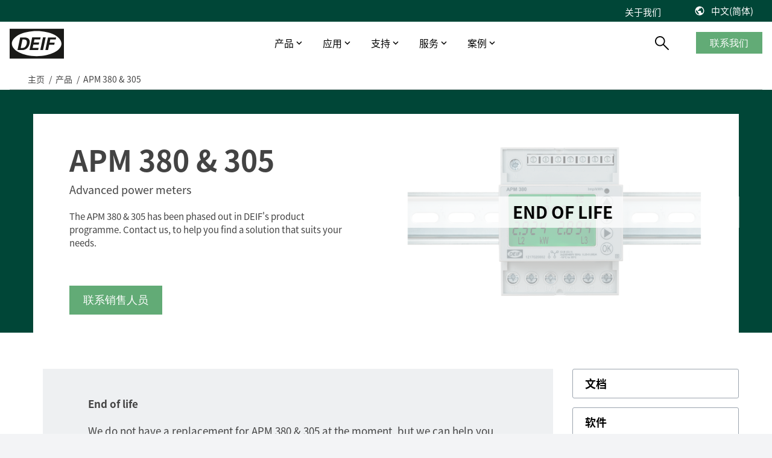

--- FILE ---
content_type: text/html; charset=utf-8
request_url: https://www.deif.cn/%E4%BA%A7%E5%93%81/apm-380-305/
body_size: 18281
content:




<!DOCTYPE html>
<html lang="zh-CN">
<head>
    <meta charset="UTF-8">
    <meta http-equiv="X-UA-Compatible" content="IE=Edge,chrome=1">
    <meta name="viewport" content="width=device-width, initial-scale=1, user-scalable=0" />
    <link rel="stylesheet" href="/block-grid.css">
    <title>APM 380 &amp; 305</title>
    
<meta name="keywords" content="">
<meta name="description" content="DEIF&#x27;s advanced power meters, APM 380/305, has been phased out and is no longer for sale.">
<meta name="author" content="" />
<meta property="og:title" content="APM 380 &amp; 305" />
<meta property="og:url" content="https://www.deif.cn/&#x4EA7;&#x54C1;/apm-380-305/" />
<meta property="og:site_name" content="" />
<link rel="canonical" href="https://www.deif.com/products/apm-380-305/">
<meta name="robots" content="index, follow" />

	<meta property="og:image" content="https://deif-cdn-umbraco.azureedge.net/media/j25ocpfo/apm-380.png?width=1200&amp;height=630&amp;v=1da9151fd803fb0&amp;v=9" />
	<meta name="twitter:image" content="https://deif-cdn-umbraco.azureedge.net/media/j25ocpfo/apm-380.png?width=1200&amp;height=630&amp;v=1da9151fd803fb0&amp;v=9" />
<meta property="og:description" content="DEIF&#x27;s advanced power meters, APM 380/305, has been phased out and is no longer for sale." />
<meta name="twitter:title" content="APM 380 &amp; 305" />
<meta name="twitter:url" content="https://www.deif.cn/&#x4EA7;&#x54C1;/apm-380-305/" />
<meta name="twitter:card" content="summary_large_image" />

<link rel="apple-touch-icon" sizes="180x180" href="/app/dist/assets/favicon/apple-touch-icon.png">
<link rel="icon" type="image/png" sizes="32x32" href="/app/dist/assets/favicon/favicon-32x32.png">
<link rel="icon" type="image/png" sizes="16x16" href="/app/dist/assets/favicon/favicon-16x16.png">
<link rel="manifest" href="/app/dist/assets/favicon/site.webmanifest">
<link rel="mask-icon" color="#5bbad5" href="/app/dist/assets/favicon/safari-pinned-tab.svg">
<meta name="msapplication-TileColor" content="#2b5797">
<meta name="theme-color" content="#ffffff">
<meta name="application-name" content="DEIF" />
<meta name="msapplication-TileColor" content="#FFFFFF" />


						<link rel="alternate" hreflang="en-us" href="https://www.deif.us/products/apm-380-305/" />
					
						<link rel="alternate" hreflang="en" href="https://www.deif.com/products/apm-380-305/" />
					
						<link rel="alternate" hreflang="de-de" href="https://www.deif.de/produkte/apm-380-305/" />
					
						<link rel="alternate" hreflang="fr-fr" href="https://www.deif.fr/produits/apm-380-305/" />
					
						<link rel="alternate" hreflang="ko-kr" href="https://www.deif.co.kr/&#xC81C;&#xD488;/apm-380-305/" />
					
						<link rel="alternate" hreflang="nb-no" href="https://www.deif.no/products/apm-380-305/" />
					
						<link rel="alternate" hreflang="pt-br" href="https://www.deif.com.br/produtos/apm-380-305/" />
					
						<link rel="alternate" hreflang="zh-cn" href="https://www.deif.cn/&#x4EA7;&#x54C1;/apm-380-305/" />
					
						<link rel="alternate" hreflang="es-es" href="https://www.deif.es/productos/apm-380-305/" />
					
					<link rel="alternate" hreflang="x-default" href="https://www.deif.com/products/apm-380-305/" />
				
    <link rel="preload" as="font" crossorigin href="https://deif-cdn-umbraco.azureedge.net/app/dist/assets/fonts/materialdesignicons-webfont.woff2?v=9">
    <link rel="preload" rel="stylesheet" as="font" crossorigin href="https://fonts.googleapis.com/css2?family=Material&#x2B;Symbols&#x2B;Outlined" />
    
        <link rel="stylesheet" href="/App/dist/assets/css/VZJgybRp.main.css" />
    

        <!-- Google Consent Mode -->
        <script data-cookieconsent="ignore">
            window.dataLayer = window.dataLayer || [];
            function gtag() {
            dataLayer.push(arguments)
            }
            gtag("consent", "default", {
            ad_personalization: "denied",
            ad_storage: "denied",
            ad_user_data: "denied",
            analytics_storage: "denied",
            functionality_storage: "denied",
            personalization_storage: "denied",
            security_storage: "granted",
            wait_for_update: 500
            });
            gtag("set", "ads_data_redaction", true);
            gtag("set", "url_passthrough", false);
        </script>
        <!-- End Google Consent Mode-->
            <!-- Google Tag Manager -->
            <script>
                window.dataLayer = window.dataLayer || [];
                (function (w, d, s, l, i) {
                w[l] = w[l] || []; w[l].push({
                'gtm.start':
                new Date().getTime(), event: 'gtm.js'
                }); var f = d.getElementsByTagName(s)[0],
                j = d.createElement(s), dl = l != 'dataLayer' ? '&l=' + l : ''; j.async = true; j.src =
                'https://www.googletagmanager.com/gtm.js?id=' + i + dl; f.parentNode.insertBefore(j, f);
                })(window, document, 'script', 'dataLayer', 'GTM-K6PPG5');</script>
            <!-- End Google Tag Manager -->

    <style type="text/css">
        body {
            top: 0px !important;
        }

    </style>
</head>
<body class="bg-gray-100">
            <!-- Google Tag Manager (noscript) -->
            <noscript>
                <iframe src="https://www.googletagmanager.com/ns.html?id=GTM-K6PPG5"
                        height="0" width="0" style="display:none;visibility:hidden"></iframe>
            </noscript>
            <!-- End Google Tag Manager (noscript) -->
    <div id="app" class="max-content-width app-wrap">

        <app :root-id="1447"
             :current-id="16467"
             :settings="{&quot;cultures&quot;:[{&quot;url&quot;:&quot;https://www.deif.us/&quot;,&quot;name&quot;:&quot;en-us&quot;,&quot;displayName&quot;:&quot;English (US)&quot;,&quot;id&quot;:1447,&quot;enableSuggest&quot;:false},{&quot;url&quot;:&quot;https://www.deif.com/&quot;,&quot;name&quot;:&quot;en&quot;,&quot;displayName&quot;:&quot;English&quot;,&quot;id&quot;:1447,&quot;enableSuggest&quot;:false},{&quot;url&quot;:&quot;https://www.deif.de/&quot;,&quot;name&quot;:&quot;de-de&quot;,&quot;displayName&quot;:&quot;Deutsch&quot;,&quot;id&quot;:1447,&quot;enableSuggest&quot;:false},{&quot;url&quot;:&quot;https://www.deif.fr/&quot;,&quot;name&quot;:&quot;fr-fr&quot;,&quot;displayName&quot;:&quot;Fran&#xE7;ais&quot;,&quot;id&quot;:1447,&quot;enableSuggest&quot;:false},{&quot;url&quot;:&quot;https://www.deif.co.kr/&quot;,&quot;name&quot;:&quot;ko-kr&quot;,&quot;displayName&quot;:&quot;&#xD55C;&#xAD6D;&#xC5B4;&quot;,&quot;id&quot;:1447,&quot;enableSuggest&quot;:false},{&quot;url&quot;:&quot;https://www.deif.no/&quot;,&quot;name&quot;:&quot;nb-no&quot;,&quot;displayName&quot;:&quot;Norsk&quot;,&quot;id&quot;:1447,&quot;enableSuggest&quot;:false},{&quot;url&quot;:&quot;https://www.deif.com.br/&quot;,&quot;name&quot;:&quot;pt-br&quot;,&quot;displayName&quot;:&quot;Portugu&#xE9;s&quot;,&quot;id&quot;:1447,&quot;enableSuggest&quot;:false},{&quot;url&quot;:&quot;/&quot;,&quot;name&quot;:&quot;zh-cn&quot;,&quot;displayName&quot;:&quot;&#x4E2D;&#x6587;(&#x7B80;&#x4F53;)&quot;,&quot;id&quot;:1447,&quot;enableSuggest&quot;:false},{&quot;url&quot;:&quot;https://www.deif.es/&quot;,&quot;name&quot;:&quot;es-es&quot;,&quot;displayName&quot;:&quot;Espa&#xF1;ol&quot;,&quot;id&quot;:1447,&quot;enableSuggest&quot;:false}]}"
             root-name=""
             language="zh-CN"
             :count-lang="9"
             inline-template>
            <div id="main-container" :class="{ 'dark-overlay' : isDark }">
                <header id="header" class="Fixed max-content-width" :class="scrollDirection" style="left:0;right:0;">
                    
<div class="meta-menu" :class="{ 'meta-menu--active-lang' : activeLang }">
    <div container>
        <div grid>
            <div column="12">
                <div class="meta-menu__inner">
                        <ul class="meta-menu__navigation">
                                <li>
                                    <a href="/&#x5173;&#x4E8E;&#x6211;&#x4EEC;/">&#x5173;&#x4E8E;&#x6211;&#x4EEC;</a>
                                </li>
                        </ul>



    <language-toggler site-title="&#x4E2D;&#x6587;(&#x7B80;&#x4F53;)" v-cloak></language-toggler>
                </div>
            </div>
        </div>
    </div>
</div>

                    <div id="navigation" class="navigation">
                        <div container class="navigation__container">
                            <div grid class="navigation__grid">
                                <figure column="6 l-2" class="logo">
                                    <a href="/" class="logo__link" title="DEIF">
                                        <img src="https://deif-cdn-umbraco.azureedge.net/media/pcye4c42/deif_logo_black.svg?rnd=133578919444230000&amp;v=9" class="logo__image" alt="Deif Logo" />
                                    </a>
                                </figure>
                                
    <nav column="l-8" class="primary-navigation" vocab="http://schema.org/" typeof="SiteNavigationElement">
                <div class="navigation-item navigation-item__dropdown">
                        <a href="/&#x4EA7;&#x54C1;/">&#x4EA7;&#x54C1;</a>

                    <div class="navigation-item__content">
                        <div class="umb-block-grid"
     data-grid-columns="12;"
     style="--umb-block-grid--grid-columns: 12;">
     ﻿
<section class="umb-block-grid__layout-container">
        <div class="umb-block-grid__layout-item"
                data-content-element-type-alias="BlockGridLayout_columns444"
                data-content-element-type-key="975754c9-4470-393f-b942-58ebf0c3c099"
                data-element-udi="umb://element/4a5894347be527b44dbb11cc5754082a"
                data-col-span="12"
                data-row-span="1"
                
                style=" --umb-block-grid--item-column-span: 12; --umb-block-grid--item-row-span: 1; ">
<section data-anchor="" class="block-content max-content-width    " style="background-color: ; position: relative; " >
﻿
<div container class="umb-block-grid__area-container">

<div class="umb-block-grid__area grid-inner-item"
     data-area-col-span="4"
     data-area-row-span="1"
     data-area-alias="area_0"
     style="--grid-columns: 4;--area-column-span: 4; --area-row-span: 1;">
    

<div class="rte block-content">
    <ul>
<li><a href="/deif-controllers-overview/" title="控制器">控制器</a></li>
<li><a href="/可编程自动化控制器-plcpac/" title="PLCs">PLCs</a></li>
<li><a href="/保护继电器/" title="保护继电器">保护继电器</a></li>
<li><a href="#" title="变流器">变流器</a></li>
</ul>
</div>
</div>

<div class="umb-block-grid__area grid-inner-item"
     data-area-col-span="4"
     data-area-row-span="1"
     data-area-alias="area_1"
     style="--grid-columns: 4;--area-column-span: 4; --area-row-span: 1;">
    

<div class="rte block-content">
    <ul>
<li><a href="/智能触摸屏/" title="智能触摸屏">智能触摸屏</a></li>
<li><a href="/桥楼设备/" title="桥楼设备">桥楼设备</a></li>
<li><a href="/配电盘仪器仪表/" title="配电盘仪器仪表" data-anchor="#">配电盘仪器仪表</a></li>
<li><a href="/remote-monitoring-systems/" title="远程监控" data-anchor="#">远程监控</a></li>
</ul>
</div>
</div>

<div class="umb-block-grid__area grid-inner-item"
     data-area-col-span="4"
     data-area-row-span="1"
     data-area-alias="area_2"
     style="--grid-columns: 4;--area-column-span: 4; --area-row-span: 1;">
    

<div class="rte block-content">
    <p><a href="/产品/" title="产品概览">产品概览</a></p>
<p><a href="/停产产品/" title="停产产品">停产产品</a></p>
</div>
<div class="rte block-content">
    <p>__________</p>
</div>
<div class="rte block-content">
    <p><a href="/产品全命周期信息/" title="产品生命周期">产品生命周期</a></p>
<p><a href="/支持/质量/?main-area=15685" title="质量及认证">质量及认证</a></p>
</div>
</div>
</div></section>        </div>
</section>
</div>

                    </div>
                </div>
                <div class="navigation-item navigation-item__dropdown">
                        <a href="/applications/" target="_blank">&#x5E94;&#x7528;</a>

                    <div class="navigation-item__content">
                        <div class="umb-block-grid"
     data-grid-columns="12;"
     style="--umb-block-grid--grid-columns: 12;">
     ﻿
<section class="umb-block-grid__layout-container">
        <div class="umb-block-grid__layout-item"
                data-content-element-type-alias="BlockGridLayout_columns444"
                data-content-element-type-key="975754c9-4470-393f-b942-58ebf0c3c099"
                data-element-udi="umb://element/74744da1b9f6b91d17979a6548ff40f1"
                data-col-span="12"
                data-row-span="1"
                
                style=" --umb-block-grid--item-column-span: 12; --umb-block-grid--item-row-span: 1; ">
<section data-anchor="" class="block-content max-content-width    " style="background-color: ; position: relative; " >
﻿
<div container class="umb-block-grid__area-container">

<div class="umb-block-grid__area grid-inner-item"
     data-area-col-span="4"
     data-area-row-span="1"
     data-area-alias="area_0"
     style="--grid-columns: 4;--area-column-span: 4; --area-row-span: 1;">
    

<div class="rte block-content">
    <p><strong>陆地能源</strong></p>
<ul>
<li><a rel="noopener" href="/applications/power-generation/original-equipment-manufacturer/" target="_blank" title="Original Equipment Manufacturer" data-anchor="#">发电机厂商</a></li>
<li><a rel="noopener" href="/applications/power-generation/green-reliable-hybrid-power-and-microgrid-solutions/" target="_blank" title="Green, reliable hybrid power and microgrid solutions" data-anchor="#">混动与微电网</a></li>
<li><a rel="noopener" href="/applications/power-generation/steam-turbine-control/" target="_blank" title="Steam turbine control" data-anchor="#">蒸汽轮机</a></li>
<li><a rel="noopener" href="/applications/power-generation/fuel-cells/" target="_blank" title="Fuel cells" data-anchor="#">氢能</a></li>
<li><a rel="noopener" href="/applications/power-generation/retrofit-control-solutions-for-wind-turbines/" target="_blank" title="Retrofit control solutions for wind turbines" data-anchor="#">风电</a></li>
<li><a rel="noopener" href="/applications/power-generation/hydro/" target="_blank" title="Hydro" data-anchor="#">水电</a></li>
<li><a rel="noopener" href="/applications/power-generation/rental/" target="_blank" title="Rental" data-anchor="#">租赁</a></li>
</ul>
</div>
</div>

<div class="umb-block-grid__area grid-inner-item"
     data-area-col-span="4"
     data-area-row-span="1"
     data-area-alias="area_1"
     style="--grid-columns: 4;--area-column-span: 4; --area-row-span: 1;">
    

<div class="rte block-content">
    <p><strong>工业领域</strong></p>
<ul>
<li><a rel="noopener" href="/applications/industries/data-centers/" target="_blank" title="Data centers" data-anchor="#">数据中心</a></li>
<li><a rel="noopener" href="/applications/industries/hospitals/" target="_blank" title="Hospitals" data-anchor="#">医院</a></li>
<li><a rel="noopener" href="/applications/industries/telecommunication/" target="_blank" title="Telecommunication" data-anchor="#">电信</a></li>
<li><a rel="noopener" href="/applications/industries/airports/" target="_blank" title="Airports" data-anchor="#">机场</a></li>
<li><a rel="noopener" href="/applications/industries/infrastructure/" target="_blank" title="infrastructure" data-anchor="#">基建</a></li>
<li><a rel="noopener" href="/applications/industries/fish-farms/" target="_blank" title="Fish farms" data-anchor="#">渔场</a></li>
</ul>
</div>
</div>

<div class="umb-block-grid__area grid-inner-item"
     data-area-col-span="4"
     data-area-row-span="1"
     data-area-alias="area_2"
     style="--grid-columns: 4;--area-column-span: 4; --area-row-span: 1;">
    

<div class="rte block-content">
    <p><strong>船舶与海工</strong></p>
<ul>
<li><a rel="noopener" href="/applications/marine-offshore/commercial-vessels/" target="_blank" title="Commercial vessels" data-anchor="#">商船</a></li>
<li><a rel="noopener" href="/applications/marine-offshore/offshore-supply-vessel/" target="_blank" title="Offshore supply vessel" data-anchor="#">海工船</a></li>
<li><a rel="noopener" href="/applications/marine-offshore/pleasure-boats/" target="_blank" title="Pleasure boats" data-anchor="#">邮轮</a></li>
<li><a rel="noopener" href="/applications/marine-offshore/harbour-and-inland-vessels/" target="_blank" title="Harbour and inland vessels" data-anchor="#">港口及内河船</a></li>
<li><a rel="noopener" href="/applications/marine-offshore/passengerships-and-ferries/" target="_blank" title="Passengerships and ferries" data-anchor="#">客船与渡轮</a></li>
<li><a rel="noopener" href="/applications/marine-offshore/offshore-platforms-and-rigs/" target="_blank" title="Offshore platforms and rigs" data-anchor="#">钻井平台</a></li>
<li><a rel="noopener" href="/applications/marine-offshore/fishing-vessels/" target="_blank" title="Fishing vessels" data-anchor="#">渔船</a></li>
</ul>
</div>
</div>
</div></section>        </div>
</section>
</div>

                    </div>
                </div>
                <div class="navigation-item navigation-item__dropdown">
                        <span>&#x652F;&#x6301;</span>

                    <div class="navigation-item__content">
                        <div class="umb-block-grid"
     data-grid-columns="12;"
     style="--umb-block-grid--grid-columns: 12;">
     ﻿
<section class="umb-block-grid__layout-container">
        <div class="umb-block-grid__layout-item"
                data-content-element-type-alias="BlockGridLayout_columns444"
                data-content-element-type-key="975754c9-4470-393f-b942-58ebf0c3c099"
                data-element-udi="umb://element/0dff8b8731fad8e7d744ef78e0fe85ce"
                data-col-span="12"
                data-row-span="1"
                
                style=" --umb-block-grid--item-column-span: 12; --umb-block-grid--item-row-span: 1; ">
<section data-anchor="" class="block-content max-content-width    " style="background-color: ; position: relative; " >
﻿
<div container class="umb-block-grid__area-container">

<div class="umb-block-grid__area grid-inner-item"
     data-area-col-span="4"
     data-area-row-span="1"
     data-area-alias="area_0"
     style="--grid-columns: 4;--area-column-span: 4; --area-row-span: 1;">
    

<div class="rte block-content">
    <p style="text-align: left;"><strong>H帮助</strong></p>
<ul>
<li style="text-align: left;"><a href="/支持/" title="产品支持及联系方式">产品支持及联系方式</a></li>
<li><a rel="noopener" href="https://deifsupport.deif.com/support/home" target="_blank">常见问题</a></li>
</ul>
</div>
</div>

<div class="umb-block-grid__area grid-inner-item"
     data-area-col-span="4"
     data-area-row-span="1"
     data-area-alias="area_1"
     style="--grid-columns: 4;--area-column-span: 4; --area-row-span: 1;">
    

<div class="rte block-content">
    <p><strong>下载</strong></p>
<ul>
<li><a href="/软件/" title="软件">软件</a></li>
<li><a href="/文档/" title="文档">文档</a></li>
</ul>
</div>
</div>

<div class="umb-block-grid__area grid-inner-item"
     data-area-col-span="4"
     data-area-row-span="1"
     data-area-alias="area_2"
     style="--grid-columns: 4;--area-column-span: 4; --area-row-span: 1;">
    

<div class="rte block-content">
    <p><strong>知识库</strong></p>
<ul>
<li><a href="/博客/" title="博客">博客</a></li>
<li><a href="/技术文献/" title="技术文献">技术文献</a></li>
<li><a href="/publications/" title="出版物">出版物</a></li>
<li><a href="/网络研讨会/" title="在线研讨会">在线研讨会</a></li>
</ul>
</div>
</div>
</div></section>        </div>
</section>
</div>

                    </div>
                </div>
                <div class="navigation-item navigation-item__dropdown">
                        <span>&#x670D;&#x52A1;</span>

                    <div class="navigation-item__content">
                        <div class="umb-block-grid"
     data-grid-columns="12;"
     style="--umb-block-grid--grid-columns: 12;">
     ﻿
<section class="umb-block-grid__layout-container">
        <div class="umb-block-grid__layout-item"
                data-content-element-type-alias="BlockGridLayout_columns444"
                data-content-element-type-key="975754c9-4470-393f-b942-58ebf0c3c099"
                data-element-udi="umb://element/ec3546c0bf5741558f87b54d08ca6424"
                data-col-span="12"
                data-row-span="1"
                
                style=" --umb-block-grid--item-column-span: 12; --umb-block-grid--item-row-span: 1; ">
<section data-anchor="" class="block-content max-content-width    " style="background-color: ; position: relative; " >
﻿
<div container class="umb-block-grid__area-container">

<div class="umb-block-grid__area grid-inner-item"
     data-area-col-span="4"
     data-area-row-span="1"
     data-area-alias="area_0"
     style="--grid-columns: 4;--area-column-span: 4; --area-row-span: 1;">
    

<div class="rte block-content">
    <p><strong>服务</strong></p>
<ul>
<li><a href="/服务/现场与咨询服务/" title="现场支持与咨询">现场支持与咨询</a></li>
<li><a href="/服务/远程支持与云服务/" title="远程监控及云服务">远程监控及云服务</a></li>
<li><a href="/支持/维修服务/" title="售后维修">售后维修</a></li>
</ul>
</div>
</div>

<div class="umb-block-grid__area grid-inner-item"
     data-area-col-span="4"
     data-area-row-span="1"
     data-area-alias="area_1"
     style="--grid-columns: 4;--area-column-span: 4; --area-row-span: 1;">
    

<div class="rte block-content">
    <p><a href="/培训计划/" title="DEIF 培训中心"><strong>DEIF 培训中心</strong></a></p>
<ul>
<li><a href="/培训计划/deif-academy-enea/" title="DEIF 培训中心 - 丹麦">DEIF 培训中心 - 丹麦</a></li>
<li><a href="/培训计划/deif-academy-americas/" title="DEIF 培训中心 - 美国">DEIF 培训中心 - 美国</a></li>
</ul>
</div>
</div>
</div></section>        </div>
</section>
</div>

                    </div>
                </div>
                <div class="navigation-item navigation-item__dropdown">
                        <span>&#x6848;&#x4F8B;</span>

                    <div class="navigation-item__content">
                        <div class="umb-block-grid"
     data-grid-columns="12;"
     style="--umb-block-grid--grid-columns: 12;">
     ﻿
<section class="umb-block-grid__layout-container">
        <div class="umb-block-grid__layout-item"
                data-content-element-type-alias="BlockGridLayout_columns444"
                data-content-element-type-key="975754c9-4470-393f-b942-58ebf0c3c099"
                data-element-udi="umb://element/6fe9919821958df26dd172e1d8f81dae"
                data-col-span="12"
                data-row-span="1"
                
                style=" --umb-block-grid--item-column-span: 12; --umb-block-grid--item-row-span: 1; ">
<section data-anchor="" class="block-content max-content-width    " style="background-color: ; position: relative; " >
﻿
<div container class="umb-block-grid__area-container">

<div class="umb-block-grid__area grid-inner-item"
     data-area-col-span="4"
     data-area-row-span="1"
     data-area-alias="area_0"
     style="--grid-columns: 4;--area-column-span: 4; --area-row-span: 1;">
    

<div class="rte block-content">
    <p><a href="/陆用电力/案例/" title="Cases"><strong>陆用动力</strong><br></a></p>
<ul>
<li><a href="/陆用电力/案例/tide-选用deif控制器-品质可靠-经济高效/" title="Tide 选用DEIF控制器：品质可靠，经济高效">Tide 选用DEIF控制器：品质可靠，经济高效</a></li>
<li><a href="/陆用电力/案例/印度钢铁厂通过deif功率管理最大化cpp利用率/" title="Indian steel-works maximises CPP utilisation with DEIF power management">印度钢铁厂通过DEIF功率管理最大化CPP利用率</a><a href="/陆用电力/案例/离网孤岛的混合能源/" title="Off grid island gets reliable power with DEIF PMS"></a></li>
<li><a href="/陆用电力/案例/deif助力speicher扩展产品组合并获得复杂项目的解决能力/" title="Speicher通过DEIF扩展其产品组合，并为复杂项目提供解决方案">DEIF助力Speicher扩展产品组合并获得复杂项目的解决能力</a></li>
<li><a href="/陆用电力/案例/与deif的紧密合作助力atos的发展/" title="与DEIF的紧密合作助力ATOS的发展">与DEIF的紧密合作助力ATOS的发展</a></li>
<li><a href="/陆用电力/案例/deif控制器提高了德国医院关键电源的可靠性/" title="DEIF控制器提高了德国医院的关键电源可靠性">DEIF控制器提高了德国医院关键电源的可靠性</a></li>
</ul>
<p><a href="/陆用电力/案例/" title="Cases">所有陆用案例</a></p>
</div>
</div>

<div class="umb-block-grid__area grid-inner-item"
     data-area-col-span="4"
     data-area-row-span="1"
     data-area-alias="area_1"
     style="--grid-columns: 4;--area-column-span: 4; --area-row-span: 1;">
    

<div class="rte block-content">
    <p><a href="/船舶与海工/案例/" title="Cases"><strong>船舶与海工</strong><br /></a></p>
<ul>
<li><a href="/船舶与海工/案例/使用amc-300-plc升级印度油轮报警监控系统/" title="使用AMC 300 PLC升级印度油轮报警监控系统">使用AMC 300升级印度油轮报警监控系统</a></li>
<li><a href="/船舶与海工/案例/deif灵活的开源解决方案帮助克罗地亚船舶设计院赢得订单/" title="DEIF灵活的开源解决方案帮助克罗地亚船舶设计师赢得订单">DEIF灵活的开源解决方案帮助克罗地亚船舶设计院赢得订单</a></li>
<li><a href="/船舶与海工/案例/alewijnse标配deif功率管理系统/" title="Alewijnse标配DEIF功率管理系统">Alewijnse 标配DEIF功率管理系统</a></li>
<li><a href="/船舶与海工/案例/游轮定制xdi解决方案/" title="游轮定制XDi解决方案">DFDS 游轮定制XDi解决方案</a></li>
<li><a href="/船舶与海工/案例/配备先进风速风向系统的五艘电动双向渡轮/" title="Five electric bidirectional ferries with advanced wind measuring solution">电动双向渡轮风速风向系统</a><a href="/船舶与海工/案例/配备先进风速风向系统的五艘电动双向渡轮/" title="Five electric bidirectional ferries with advanced wind measuring solution"></a></li>
</ul>
<p><a href="/船舶与海工/案例/" title="Cases">所有船用案例</a></p>
</div>
</div>

<div class="umb-block-grid__area grid-inner-item"
     data-area-col-span="4"
     data-area-row-span="1"
     data-area-alias="area_2"
     style="--grid-columns: 4;--area-column-span: 4; --area-row-span: 1;">
    

<div class="rte block-content">
    <p><a href="/风电/" title="Wind Power"><strong>风能</strong><br /></a></p>
<ul>
<li><a href="/风电/案例/terra-gen-llc/" title="Terra-Gen LLC">控制器改造将风机发电效率提高2%</a></li>
<li><a href="/风电/案例/lack-of-spare-parts-and-costly-downtime-led-to-a-technology-partnership-with-deif/" title="Lack of spare parts and costly downtime led to a technology partnership with DEIF"></a><a href="/风电/案例/lack-of-spare-parts-and-costly-downtime-led-to-a-technology-partnership-with-deif/" title="Lack of spare parts and costly downtime led to a technology partnership with DEIF">缺少备件？风机意外停机？看DEIF怎么解决</a></li>
<li><a href="/风电/案例/renew-energy-maintainance/" title="Renew Energy Maintainance">DEIF解决方案延长了Suzlon S64*风机寿命</a></li>
<li><a href="#" title="Commissioning 75 MW for Blaiken wind park">75 MW风机调试</a></li>
<li><a href="/风电/案例/vestasstar-v27-turbine-controller-upgrades-comply-perfectly/" title="Vestas* V27 turbine controller upgrades comply perfectly">VestasV27风机控制器升级</a></li>
</ul>
<p><a href="/风电/案例/" title="Cases">所有风电案例</a></p>
</div>
</div>
</div></section>        </div>
</section>
</div>

                    </div>
                </div>
    </nav>
    <nav column="6 l-2" class="navigation__util">
        <search-trigger :show="searchbarVisible"></search-trigger>

            <div class="primary-navigation__cta-wrapper">
                <a href="/&#x652F;&#x6301;/&#x8054;&#x7CFB;&#x6211;&#x4EEC;/" class="btn btn--green btn--navigation">&#x8054;&#x7CFB;&#x6211;&#x4EEC;</a>
            </div>
    </nav>
    <a href="#mobile-nav" class="mobile-nav__trigger">
        <div class="hamburger hamburger--spring js-hamburger">
            <div class="hamburger-box">
                <div class="hamburger-inner">
                </div>
            </div>
        </div>
    </a>

<nav class="mobile-nav" id="mobile-nav" data-navigation-title="Menu">
    <ul>
            <li class="mobile-nav__language-menu">
                <a href="#language-menu" class="mobile-nav__language-menu--trigger">
                    &#x4E2D;&#x6587;(&#x7B80;&#x4F53;)
                </a>

                

    <nav class="language-menu" id="language-menu" data-language-navigation-title="Choose language">
        <ul class="language-list">
                <li class="language-list__item ">
                    <a href="https://www.deif.us/products/apm-380-305/" class="language-list__link">
                        <span class="language-list__name">English (US)</span>
                    </a>
                </li>
                <li class="language-list__item ">
                    <a href="https://www.deif.com/products/apm-380-305/" class="language-list__link">
                        <span class="language-list__name">English</span>
                    </a>
                </li>
                <li class="language-list__item ">
                    <a href="https://www.deif.de/produkte/apm-380-305/" class="language-list__link">
                        <span class="language-list__name">Deutsch</span>
                    </a>
                </li>
                <li class="language-list__item ">
                    <a href="https://www.deif.fr/produits/apm-380-305/" class="language-list__link">
                        <span class="language-list__name">Fran&#xE7;ais</span>
                    </a>
                </li>
                <li class="language-list__item ">
                    <a href="https://www.deif.co.kr/&#xC81C;&#xD488;/apm-380-305/" class="language-list__link">
                        <span class="language-list__name">&#xD55C;&#xAD6D;&#xC5B4;</span>
                    </a>
                </li>
                <li class="language-list__item ">
                    <a href="https://www.deif.no/products/apm-380-305/" class="language-list__link">
                        <span class="language-list__name">Norsk</span>
                    </a>
                </li>
                <li class="language-list__item ">
                    <a href="https://www.deif.com.br/produtos/apm-380-305/" class="language-list__link">
                        <span class="language-list__name">Portugu&#xE9;s</span>
                    </a>
                </li>
                <li class="language-list__item active">
                    <a href="/&#x4EA7;&#x54C1;/apm-380-305/" class="language-list__link">
                        <span class="language-list__name">&#x4E2D;&#x6587;(&#x7B80;&#x4F53;)</span>
                    </a>
                </li>
                <li class="language-list__item ">
                    <a href="https://www.deif.es/productos/apm-380-305/" class="language-list__link">
                        <span class="language-list__name">Espa&#xF1;ol</span>
                    </a>
                </li>
        </ul>
    </nav>

            </li>
                <li>
                        <a href="/&#x4EA7;&#x54C1;/">&#x4EA7;&#x54C1;</a>
                    <div class="umb-block-grid"
     data-grid-columns="12;"
     style="--umb-block-grid--grid-columns: 12;">
     ﻿
<section class="umb-block-grid__layout-container">
        <div class="umb-block-grid__layout-item"
                data-content-element-type-alias="BlockGridLayout_columns444"
                data-content-element-type-key="975754c9-4470-393f-b942-58ebf0c3c099"
                data-element-udi="umb://element/4a5894347be527b44dbb11cc5754082a"
                data-col-span="12"
                data-row-span="1"
                
                style=" --umb-block-grid--item-column-span: 12; --umb-block-grid--item-row-span: 1; ">
<section data-anchor="" class="block-content max-content-width    " style="background-color: ; position: relative; " >
﻿
<div container class="umb-block-grid__area-container">

<div class="umb-block-grid__area grid-inner-item"
     data-area-col-span="4"
     data-area-row-span="1"
     data-area-alias="area_0"
     style="--grid-columns: 4;--area-column-span: 4; --area-row-span: 1;">
    

<div class="rte block-content">
    <ul>
<li><a href="/deif-controllers-overview/" title="控制器">控制器</a></li>
<li><a href="/可编程自动化控制器-plcpac/" title="PLCs">PLCs</a></li>
<li><a href="/保护继电器/" title="保护继电器">保护继电器</a></li>
<li><a href="#" title="变流器">变流器</a></li>
</ul>
</div>
</div>

<div class="umb-block-grid__area grid-inner-item"
     data-area-col-span="4"
     data-area-row-span="1"
     data-area-alias="area_1"
     style="--grid-columns: 4;--area-column-span: 4; --area-row-span: 1;">
    

<div class="rte block-content">
    <ul>
<li><a href="/智能触摸屏/" title="智能触摸屏">智能触摸屏</a></li>
<li><a href="/桥楼设备/" title="桥楼设备">桥楼设备</a></li>
<li><a href="/配电盘仪器仪表/" title="配电盘仪器仪表" data-anchor="#">配电盘仪器仪表</a></li>
<li><a href="/remote-monitoring-systems/" title="远程监控" data-anchor="#">远程监控</a></li>
</ul>
</div>
</div>

<div class="umb-block-grid__area grid-inner-item"
     data-area-col-span="4"
     data-area-row-span="1"
     data-area-alias="area_2"
     style="--grid-columns: 4;--area-column-span: 4; --area-row-span: 1;">
    

<div class="rte block-content">
    <p><a href="/产品/" title="产品概览">产品概览</a></p>
<p><a href="/停产产品/" title="停产产品">停产产品</a></p>
</div>
<div class="rte block-content">
    <p>__________</p>
</div>
<div class="rte block-content">
    <p><a href="/产品全命周期信息/" title="产品生命周期">产品生命周期</a></p>
<p><a href="/支持/质量/?main-area=15685" title="质量及认证">质量及认证</a></p>
</div>
</div>
</div></section>        </div>
</section>
</div>
                </li>
                <li>
                        <a href="/applications/" target="_blank">&#x5E94;&#x7528;</a>
                    <div class="umb-block-grid"
     data-grid-columns="12;"
     style="--umb-block-grid--grid-columns: 12;">
     ﻿
<section class="umb-block-grid__layout-container">
        <div class="umb-block-grid__layout-item"
                data-content-element-type-alias="BlockGridLayout_columns444"
                data-content-element-type-key="975754c9-4470-393f-b942-58ebf0c3c099"
                data-element-udi="umb://element/74744da1b9f6b91d17979a6548ff40f1"
                data-col-span="12"
                data-row-span="1"
                
                style=" --umb-block-grid--item-column-span: 12; --umb-block-grid--item-row-span: 1; ">
<section data-anchor="" class="block-content max-content-width    " style="background-color: ; position: relative; " >
﻿
<div container class="umb-block-grid__area-container">

<div class="umb-block-grid__area grid-inner-item"
     data-area-col-span="4"
     data-area-row-span="1"
     data-area-alias="area_0"
     style="--grid-columns: 4;--area-column-span: 4; --area-row-span: 1;">
    

<div class="rte block-content">
    <p><strong>陆地能源</strong></p>
<ul>
<li><a rel="noopener" href="/applications/power-generation/original-equipment-manufacturer/" target="_blank" title="Original Equipment Manufacturer" data-anchor="#">发电机厂商</a></li>
<li><a rel="noopener" href="/applications/power-generation/green-reliable-hybrid-power-and-microgrid-solutions/" target="_blank" title="Green, reliable hybrid power and microgrid solutions" data-anchor="#">混动与微电网</a></li>
<li><a rel="noopener" href="/applications/power-generation/steam-turbine-control/" target="_blank" title="Steam turbine control" data-anchor="#">蒸汽轮机</a></li>
<li><a rel="noopener" href="/applications/power-generation/fuel-cells/" target="_blank" title="Fuel cells" data-anchor="#">氢能</a></li>
<li><a rel="noopener" href="/applications/power-generation/retrofit-control-solutions-for-wind-turbines/" target="_blank" title="Retrofit control solutions for wind turbines" data-anchor="#">风电</a></li>
<li><a rel="noopener" href="/applications/power-generation/hydro/" target="_blank" title="Hydro" data-anchor="#">水电</a></li>
<li><a rel="noopener" href="/applications/power-generation/rental/" target="_blank" title="Rental" data-anchor="#">租赁</a></li>
</ul>
</div>
</div>

<div class="umb-block-grid__area grid-inner-item"
     data-area-col-span="4"
     data-area-row-span="1"
     data-area-alias="area_1"
     style="--grid-columns: 4;--area-column-span: 4; --area-row-span: 1;">
    

<div class="rte block-content">
    <p><strong>工业领域</strong></p>
<ul>
<li><a rel="noopener" href="/applications/industries/data-centers/" target="_blank" title="Data centers" data-anchor="#">数据中心</a></li>
<li><a rel="noopener" href="/applications/industries/hospitals/" target="_blank" title="Hospitals" data-anchor="#">医院</a></li>
<li><a rel="noopener" href="/applications/industries/telecommunication/" target="_blank" title="Telecommunication" data-anchor="#">电信</a></li>
<li><a rel="noopener" href="/applications/industries/airports/" target="_blank" title="Airports" data-anchor="#">机场</a></li>
<li><a rel="noopener" href="/applications/industries/infrastructure/" target="_blank" title="infrastructure" data-anchor="#">基建</a></li>
<li><a rel="noopener" href="/applications/industries/fish-farms/" target="_blank" title="Fish farms" data-anchor="#">渔场</a></li>
</ul>
</div>
</div>

<div class="umb-block-grid__area grid-inner-item"
     data-area-col-span="4"
     data-area-row-span="1"
     data-area-alias="area_2"
     style="--grid-columns: 4;--area-column-span: 4; --area-row-span: 1;">
    

<div class="rte block-content">
    <p><strong>船舶与海工</strong></p>
<ul>
<li><a rel="noopener" href="/applications/marine-offshore/commercial-vessels/" target="_blank" title="Commercial vessels" data-anchor="#">商船</a></li>
<li><a rel="noopener" href="/applications/marine-offshore/offshore-supply-vessel/" target="_blank" title="Offshore supply vessel" data-anchor="#">海工船</a></li>
<li><a rel="noopener" href="/applications/marine-offshore/pleasure-boats/" target="_blank" title="Pleasure boats" data-anchor="#">邮轮</a></li>
<li><a rel="noopener" href="/applications/marine-offshore/harbour-and-inland-vessels/" target="_blank" title="Harbour and inland vessels" data-anchor="#">港口及内河船</a></li>
<li><a rel="noopener" href="/applications/marine-offshore/passengerships-and-ferries/" target="_blank" title="Passengerships and ferries" data-anchor="#">客船与渡轮</a></li>
<li><a rel="noopener" href="/applications/marine-offshore/offshore-platforms-and-rigs/" target="_blank" title="Offshore platforms and rigs" data-anchor="#">钻井平台</a></li>
<li><a rel="noopener" href="/applications/marine-offshore/fishing-vessels/" target="_blank" title="Fishing vessels" data-anchor="#">渔船</a></li>
</ul>
</div>
</div>
</div></section>        </div>
</section>
</div>
                </li>
                <li>
                        <span>&#x652F;&#x6301;</span>
                    <div class="umb-block-grid"
     data-grid-columns="12;"
     style="--umb-block-grid--grid-columns: 12;">
     ﻿
<section class="umb-block-grid__layout-container">
        <div class="umb-block-grid__layout-item"
                data-content-element-type-alias="BlockGridLayout_columns444"
                data-content-element-type-key="975754c9-4470-393f-b942-58ebf0c3c099"
                data-element-udi="umb://element/0dff8b8731fad8e7d744ef78e0fe85ce"
                data-col-span="12"
                data-row-span="1"
                
                style=" --umb-block-grid--item-column-span: 12; --umb-block-grid--item-row-span: 1; ">
<section data-anchor="" class="block-content max-content-width    " style="background-color: ; position: relative; " >
﻿
<div container class="umb-block-grid__area-container">

<div class="umb-block-grid__area grid-inner-item"
     data-area-col-span="4"
     data-area-row-span="1"
     data-area-alias="area_0"
     style="--grid-columns: 4;--area-column-span: 4; --area-row-span: 1;">
    

<div class="rte block-content">
    <p style="text-align: left;"><strong>H帮助</strong></p>
<ul>
<li style="text-align: left;"><a href="/支持/" title="产品支持及联系方式">产品支持及联系方式</a></li>
<li><a rel="noopener" href="https://deifsupport.deif.com/support/home" target="_blank">常见问题</a></li>
</ul>
</div>
</div>

<div class="umb-block-grid__area grid-inner-item"
     data-area-col-span="4"
     data-area-row-span="1"
     data-area-alias="area_1"
     style="--grid-columns: 4;--area-column-span: 4; --area-row-span: 1;">
    

<div class="rte block-content">
    <p><strong>下载</strong></p>
<ul>
<li><a href="/软件/" title="软件">软件</a></li>
<li><a href="/文档/" title="文档">文档</a></li>
</ul>
</div>
</div>

<div class="umb-block-grid__area grid-inner-item"
     data-area-col-span="4"
     data-area-row-span="1"
     data-area-alias="area_2"
     style="--grid-columns: 4;--area-column-span: 4; --area-row-span: 1;">
    

<div class="rte block-content">
    <p><strong>知识库</strong></p>
<ul>
<li><a href="/博客/" title="博客">博客</a></li>
<li><a href="/技术文献/" title="技术文献">技术文献</a></li>
<li><a href="/publications/" title="出版物">出版物</a></li>
<li><a href="/网络研讨会/" title="在线研讨会">在线研讨会</a></li>
</ul>
</div>
</div>
</div></section>        </div>
</section>
</div>
                </li>
                <li>
                        <span>&#x670D;&#x52A1;</span>
                    <div class="umb-block-grid"
     data-grid-columns="12;"
     style="--umb-block-grid--grid-columns: 12;">
     ﻿
<section class="umb-block-grid__layout-container">
        <div class="umb-block-grid__layout-item"
                data-content-element-type-alias="BlockGridLayout_columns444"
                data-content-element-type-key="975754c9-4470-393f-b942-58ebf0c3c099"
                data-element-udi="umb://element/ec3546c0bf5741558f87b54d08ca6424"
                data-col-span="12"
                data-row-span="1"
                
                style=" --umb-block-grid--item-column-span: 12; --umb-block-grid--item-row-span: 1; ">
<section data-anchor="" class="block-content max-content-width    " style="background-color: ; position: relative; " >
﻿
<div container class="umb-block-grid__area-container">

<div class="umb-block-grid__area grid-inner-item"
     data-area-col-span="4"
     data-area-row-span="1"
     data-area-alias="area_0"
     style="--grid-columns: 4;--area-column-span: 4; --area-row-span: 1;">
    

<div class="rte block-content">
    <p><strong>服务</strong></p>
<ul>
<li><a href="/服务/现场与咨询服务/" title="现场支持与咨询">现场支持与咨询</a></li>
<li><a href="/服务/远程支持与云服务/" title="远程监控及云服务">远程监控及云服务</a></li>
<li><a href="/支持/维修服务/" title="售后维修">售后维修</a></li>
</ul>
</div>
</div>

<div class="umb-block-grid__area grid-inner-item"
     data-area-col-span="4"
     data-area-row-span="1"
     data-area-alias="area_1"
     style="--grid-columns: 4;--area-column-span: 4; --area-row-span: 1;">
    

<div class="rte block-content">
    <p><a href="/培训计划/" title="DEIF 培训中心"><strong>DEIF 培训中心</strong></a></p>
<ul>
<li><a href="/培训计划/deif-academy-enea/" title="DEIF 培训中心 - 丹麦">DEIF 培训中心 - 丹麦</a></li>
<li><a href="/培训计划/deif-academy-americas/" title="DEIF 培训中心 - 美国">DEIF 培训中心 - 美国</a></li>
</ul>
</div>
</div>
</div></section>        </div>
</section>
</div>
                </li>
                <li>
                        <span>&#x6848;&#x4F8B;</span>
                    <div class="umb-block-grid"
     data-grid-columns="12;"
     style="--umb-block-grid--grid-columns: 12;">
     ﻿
<section class="umb-block-grid__layout-container">
        <div class="umb-block-grid__layout-item"
                data-content-element-type-alias="BlockGridLayout_columns444"
                data-content-element-type-key="975754c9-4470-393f-b942-58ebf0c3c099"
                data-element-udi="umb://element/6fe9919821958df26dd172e1d8f81dae"
                data-col-span="12"
                data-row-span="1"
                
                style=" --umb-block-grid--item-column-span: 12; --umb-block-grid--item-row-span: 1; ">
<section data-anchor="" class="block-content max-content-width    " style="background-color: ; position: relative; " >
﻿
<div container class="umb-block-grid__area-container">

<div class="umb-block-grid__area grid-inner-item"
     data-area-col-span="4"
     data-area-row-span="1"
     data-area-alias="area_0"
     style="--grid-columns: 4;--area-column-span: 4; --area-row-span: 1;">
    

<div class="rte block-content">
    <p><a href="/陆用电力/案例/" title="Cases"><strong>陆用动力</strong><br></a></p>
<ul>
<li><a href="/陆用电力/案例/tide-选用deif控制器-品质可靠-经济高效/" title="Tide 选用DEIF控制器：品质可靠，经济高效">Tide 选用DEIF控制器：品质可靠，经济高效</a></li>
<li><a href="/陆用电力/案例/印度钢铁厂通过deif功率管理最大化cpp利用率/" title="Indian steel-works maximises CPP utilisation with DEIF power management">印度钢铁厂通过DEIF功率管理最大化CPP利用率</a><a href="/陆用电力/案例/离网孤岛的混合能源/" title="Off grid island gets reliable power with DEIF PMS"></a></li>
<li><a href="/陆用电力/案例/deif助力speicher扩展产品组合并获得复杂项目的解决能力/" title="Speicher通过DEIF扩展其产品组合，并为复杂项目提供解决方案">DEIF助力Speicher扩展产品组合并获得复杂项目的解决能力</a></li>
<li><a href="/陆用电力/案例/与deif的紧密合作助力atos的发展/" title="与DEIF的紧密合作助力ATOS的发展">与DEIF的紧密合作助力ATOS的发展</a></li>
<li><a href="/陆用电力/案例/deif控制器提高了德国医院关键电源的可靠性/" title="DEIF控制器提高了德国医院的关键电源可靠性">DEIF控制器提高了德国医院关键电源的可靠性</a></li>
</ul>
<p><a href="/陆用电力/案例/" title="Cases">所有陆用案例</a></p>
</div>
</div>

<div class="umb-block-grid__area grid-inner-item"
     data-area-col-span="4"
     data-area-row-span="1"
     data-area-alias="area_1"
     style="--grid-columns: 4;--area-column-span: 4; --area-row-span: 1;">
    

<div class="rte block-content">
    <p><a href="/船舶与海工/案例/" title="Cases"><strong>船舶与海工</strong><br /></a></p>
<ul>
<li><a href="/船舶与海工/案例/使用amc-300-plc升级印度油轮报警监控系统/" title="使用AMC 300 PLC升级印度油轮报警监控系统">使用AMC 300升级印度油轮报警监控系统</a></li>
<li><a href="/船舶与海工/案例/deif灵活的开源解决方案帮助克罗地亚船舶设计院赢得订单/" title="DEIF灵活的开源解决方案帮助克罗地亚船舶设计师赢得订单">DEIF灵活的开源解决方案帮助克罗地亚船舶设计院赢得订单</a></li>
<li><a href="/船舶与海工/案例/alewijnse标配deif功率管理系统/" title="Alewijnse标配DEIF功率管理系统">Alewijnse 标配DEIF功率管理系统</a></li>
<li><a href="/船舶与海工/案例/游轮定制xdi解决方案/" title="游轮定制XDi解决方案">DFDS 游轮定制XDi解决方案</a></li>
<li><a href="/船舶与海工/案例/配备先进风速风向系统的五艘电动双向渡轮/" title="Five electric bidirectional ferries with advanced wind measuring solution">电动双向渡轮风速风向系统</a><a href="/船舶与海工/案例/配备先进风速风向系统的五艘电动双向渡轮/" title="Five electric bidirectional ferries with advanced wind measuring solution"></a></li>
</ul>
<p><a href="/船舶与海工/案例/" title="Cases">所有船用案例</a></p>
</div>
</div>

<div class="umb-block-grid__area grid-inner-item"
     data-area-col-span="4"
     data-area-row-span="1"
     data-area-alias="area_2"
     style="--grid-columns: 4;--area-column-span: 4; --area-row-span: 1;">
    

<div class="rte block-content">
    <p><a href="/风电/" title="Wind Power"><strong>风能</strong><br /></a></p>
<ul>
<li><a href="/风电/案例/terra-gen-llc/" title="Terra-Gen LLC">控制器改造将风机发电效率提高2%</a></li>
<li><a href="/风电/案例/lack-of-spare-parts-and-costly-downtime-led-to-a-technology-partnership-with-deif/" title="Lack of spare parts and costly downtime led to a technology partnership with DEIF"></a><a href="/风电/案例/lack-of-spare-parts-and-costly-downtime-led-to-a-technology-partnership-with-deif/" title="Lack of spare parts and costly downtime led to a technology partnership with DEIF">缺少备件？风机意外停机？看DEIF怎么解决</a></li>
<li><a href="/风电/案例/renew-energy-maintainance/" title="Renew Energy Maintainance">DEIF解决方案延长了Suzlon S64*风机寿命</a></li>
<li><a href="#" title="Commissioning 75 MW for Blaiken wind park">75 MW风机调试</a></li>
<li><a href="/风电/案例/vestasstar-v27-turbine-controller-upgrades-comply-perfectly/" title="Vestas* V27 turbine controller upgrades comply perfectly">VestasV27风机控制器升级</a></li>
</ul>
<p><a href="/风电/案例/" title="Cases">所有风电案例</a></p>
</div>
</div>
</div></section>        </div>
</section>
</div>
                </li>
            <li class="mobile-nav__cta-wrapper">
                <a href="/&#x652F;&#x6301;/&#x8054;&#x7CFB;&#x6211;&#x4EEC;/" class="btn btn--green btn--navigation">&#x8054;&#x7CFB;&#x6211;&#x4EEC;</a>
            </li>
    </ul>
</nav>
<g-translate></g-translate>
                            </div>
                        </div>
                    </div>
                    <div class="language-selector" :class="{ 'active' : activeLang }">
                        <div class="language-selector__inner">
                            <div container>
                                <div grid class="language-selector__grid">
                                    <div column="8 +2">
                                        <svg class="language-selector__close-icon" viewBox="0 0 24 24" @click="closeLanguageSelector()">
                                            <path fill="currentColor" d="M19,6.41L17.59,5L12,10.59L6.41,5L5,6.41L10.59,12L5,17.59L6.41,19L12,13.41L17.59,19L19,17.59L13.41,12L19,6.41Z" />
                                        </svg>
                                        <p class="language-selector__title">&#x9009;&#x62E9;&#x8BED;&#x8A00;</p>
                                        <ul id="language-list" class="language-list">
                                                    <li class="language-list__item ">
                                                        <a href="https://www.deif.com/products/apm-380-305/" class="language-list__link">
                                                            <span class="language-list__name">English</span>
                                                        </a>
                                                    </li>
                                                    <li class="language-list__item active">
                                                        <a href="/&#x4EA7;&#x54C1;/apm-380-305/" class="language-list__link">
                                                            <span class="language-list__name">&#x4E2D;&#x6587;(&#x7B80;&#x4F53;)</span>
                                                        </a>
                                                    </li>
                                        </ul>
                                    </div>
                                </div>
                            </div>
                        </div>
                    </div>

                    <search-field :show="searchbarVisible" search-page-url="/&#x641C;&#x7D22;&#x7ED3;&#x679C;/" search-query-key="q" search-query-value="" search-page-title="&#x641C;&#x7D22;&#x7ED3;&#x679C;"></search-field>
                </header>
                <main class="main-content">
                    <language-suggestion></language-suggestion>
                    

<div class="breadcrumb">
    <div container>
        <div grid>
            <div column="12">
                <ul class="breadcrumb__list">
                        <li class="breadcrumb__item">
                            <a class="breadcrumb__link" href="/">
                                &#x4E3B;&#x9875;
                            </a>
                        </li>
                        <li class="breadcrumb__item">
                            <a class="breadcrumb__link" href="/&#x4EA7;&#x54C1;/">
                                &#x4EA7;&#x54C1;
                            </a>
                        </li>
                    <li class="breadcrumb__item breadcrumb__item--active">
                        APM 380 &amp; 305
                    </li>
                </ul>
            </div>
        </div>
    </div>
</div>                    
<div class="product">
    

<div class="product-header">
    <div container class="product-header__inner">
        <div grid="s-wrap">
            <div column="s-12 m-12 l-6" class="product-header__content">

                <h1>APM 380 &amp; 305</h1>

                    <p>Advanced power meters</p>

                    <div class="product-header__teaser">
                        <p>
                            The APM 380 & 305 has been phased out in DEIF's product programme. Contact us, to help you find a solution that suits your needs.
                        </p>
                    </div>

                <div class="product-header__cta">
                            <a href="/&#x8054;&#x7CFB;&#x9500;&#x552E;/" class="btn btn--green product-header__get-quote-btn">&#x8054;&#x7CFB;&#x9500;&#x552E;&#x4EBA;&#x5458;</a>

                </div>

            </div>

            <div column="s-12 m-12 l-6" class="product-header__product">
                <div class="image-container" style="">
                        <div class="product-images  product-images__not-active">

                                <div class="product-images__status">End of life</div>
                            <render-image src="https://deif-cdn-umbraco.azureedge.net/media/j25ocpfo/apm-380.png?width=740&amp;height=400&amp;v=1da9151fd803fb0&amp;v=9" alt="Apm 380"></render-image>
                        </div>
                </div>
            </div>
        </div>
    </div>
</div>
    <div class="product-content">
        <div container>
            <div grid="s-wrap">
                <div column="s-12 m-12 l-9">
                        <div class="product-content__description">
                            <div class="read-full-description">
                                <div class="read-full-description__content">
                                    <p><strong>End of life</strong></p>
<p>We do not have a replacement for APM 380 & 305 at the moment, but we can help you find a solution that suits your needs.</p>
<p>&nbsp;</p>
<div style="text-align: left;"><a style="text-decoration: none; text-align: center;" href="/contact-sales/" title="Contact us"><span style="background-color: #62ab76; color: white; padding: 12px 22px; font-family: Inter,Arial,;">Contact us</span></a></div>
<p>&nbsp;</p>
                                </div>
                                <div class="read-full-description__button">
                                    <p id="read-full-description-button" class="btn btn--green">&#x66F4;&#x591A;&#x4FE1;&#x606F;</p>
                                </div>
                            </div>
                        </div>
                </div>

                <div column="s-12 m-12 l-3" class="product-content__links">


                        <a href="/&#x6587;&#x6863;/apm-380-305/" class="product-content__link" target="_blank">&#x6587;&#x6863;</a>


                        <a href="/&#x8F6F;&#x4EF6;/?product=16467" class="product-content__link" target="_blank">&#x8F6F;&#x4EF6;</a>





                </div>
            </div>
        </div>
    </div>
</div>











                </main>
                
    <section class="newsletter-signup section">
        <div container>
            <div>
                <div>
                    <div class="social-icons">
                            <div class="site-section__content">
                                <h3 class="site-section__header">&#x6211;&#x4EEC;&#x7684;&#x793E;&#x4EA4;&#x4E5F;&#x5F88;&#x5F3A;&#x5927;</h3>
                            </div>
                        <ul class="social-icons__list">


                                <li class="social-icons__item" id="social-icon-linkedin">
                                    <a href="https://www.linkedin.com/company/deifgroup" target="blank" class="social-icons__link">
                                        <svg class="social-icons__linkedin"><use xmlns:xlink="http://www.w3.org/1999/xlink" xlink:href="/app/dist/assets/icons/icons.svg#icon-linkedin"></use></svg>
                                            <div>
                                                <h3>&nbsp; 在领英上获取每日新闻</h3>
<p>&nbsp; 关注我们的最新更新</p>
                                            </div>
                                    </a>
                                </li>

                                <li class="social-icons__item" id="social-icon-youtube">
                                    <a href="https://www.youtube.com/deifgroup" target="blank" class="social-icons__link">
                                        <svg class="social-icons__youtube"><use xmlns:xlink="http://www.w3.org/1999/xlink" xlink:href="/app/dist/assets/icons/icons.svg#icon-youtube"></use></svg>
                                            <div>
                                                <h3>&nbsp; 观看案例视频，操作视频及更多</h3>
<p>&nbsp; 订阅我们的YouTube频道</p>
                                            </div>
                                    </a>
                                </li>


                                <li class="social-icons__item" id="social-icon-youku">
                                    <a href="https://i.youku.com/u/UMzA4Nzk4MzE5Ng==" class="social-icons__link social-icons_link--overlay" data-qr="/app/dist/assets/images/qr/youku-qr.png" data-url="https://i.youku.com/u/UMzA4Nzk4MzE5Ng==">
                                        <svg class="social-icons__linkedin"><use xmlns:xlink="http://www.w3.org/1999/xlink" xlink:href="/app/dist/assets/icons/icons.svg#icon-youku"></use></svg>
                                    </a>
                                </li>

                        </ul>
                    </div>
                </div>
            </div>
        </div>
    </section>


                <footer class="footer">
                    <div class="umb-block-grid"
     data-grid-columns="12;"
     style="--umb-block-grid--grid-columns: 12;">
     ﻿
<section class="umb-block-grid__layout-container">
        <div class="umb-block-grid__layout-item"
                data-content-element-type-alias="BlockGridLayout_columns444"
                data-content-element-type-key="975754c9-4470-393f-b942-58ebf0c3c099"
                data-element-udi="umb://element/3d148f6e18c7b0383ba2b6a1f46b1b2c"
                data-col-span="12"
                data-row-span="1"
                
                style=" --umb-block-grid--item-column-span: 12; --umb-block-grid--item-row-span: 1; ">
<section data-anchor="" class="block-content max-content-width    " style="background-color: ; position: relative; " >
﻿
<div container class="umb-block-grid__area-container">

<div class="umb-block-grid__area grid-inner-item"
     data-area-col-span="4"
     data-area-row-span="1"
     data-area-alias="area_0"
     style="--grid-columns: 4;--area-column-span: 4; --area-row-span: 1;">
    

<div class="rte block-content">
    <h3><span class="rte-white-color">关于我们</span></h3>
<p><a rel="noopener" href="/关于我们/" target="_blank" title="About">关于</a><br /><a href="/新闻/" title="新闻">消息</a><br /><a rel="noopener" href="#" target="_blank" title="Career">职业发展</a><br /><a rel="noopener" href="/支持/联系我们/" target="_blank" title="Local office">联系我们</a><br /><a rel="noopener" href="/关于我们/企业社会责任/" target="_blank" title="Corporate Social Responsibility">企业社会责任</a><br /><a rel="noopener" href="/使用条款/" target="_blank" title="Terms of use">使用条款</a><br /><a rel="noopener" href="/logo和图库/" target="_blank" title="Logo and pictures">DEIF Logo与图库使用指南</a><br /><a rel="noopener" href="/订阅邮件资讯/" target="_blank" title="Newsletter sign up">订阅邮件资讯</a><br /><a rel="noopener" href="https://deif.us4.list-manage.com/unsubscribe?u=985539dc320abc1d55f086871&amp;id=7394573078" target="_blank" data-anchor="?u=985539dc320abc1d55f086871&amp;id=7394573078">取消订阅</a><br /><br /></p>
</div>
</div>

<div class="umb-block-grid__area grid-inner-item"
     data-area-col-span="4"
     data-area-row-span="1"
     data-area-alias="area_1"
     style="--grid-columns: 4;--area-column-span: 4; --area-row-span: 1;">
    

<div class="rte block-content">
    
</div>
</div>

<div class="umb-block-grid__area grid-inner-item"
     data-area-col-span="4"
     data-area-row-span="1"
     data-area-alias="area_2"
     style="--grid-columns: 4;--area-column-span: 4; --area-row-span: 1;">
    

<div class="rte block-content">
    <h3 style="text-align: right;"><span class="rte-white-color">丹控电气(上海)有限公司</span></h3>
<p style="text-align: right;">上海市浦东新区张东路1388号4幢</p>
<p style="text-align: right;">电话: 021 68796200<br>传真: 021 68796199<br>邮箱: <a href="mailto:sales@deif.cn">sales@deif.cn</a></p>
<p style="text-align: right;">邮编：201203</p>
<p style="text-align: right;">沪ICP备2023037984号-3</p>
<p style="text-align: right;"><a style="display: inline-block;" rel="noopener" href="https://www.ingenco2.dk/certificate/1654/en" target="_blank"><img style="float: right; height: 60px;" src="//www.ingenco2.dk/icons/logo/inverse_en.svg" alt="" width="auto" height="60"></a></p>
</div>
</div>
</div></section>        </div>
</section>
</div>
                </footer>
                <toast-list></toast-list>
                <scroll-to-top></scroll-to-top>
                <modal :show="showModal" v-on:closemodal="modalClose" :news-object="newsObject"></modal>
                <div class="drawer-overlay Fixed"></div>
            </div>
        </app>
    </div>
    <script src="/umbraco/surface/dictionary/GetDictionary?culture=zh-CN&v=056b8ea4489e21334e04784a48ddd7c9"></script>

    <script type="application/ld+json">
        {
  "@context": "https://schema.org",
  "@type": "BreadcrumbList",
  "itemListElement": [
    {
      "@type": "ListItem",
      "position": 1,
      "name": "主页",
      "item": "https://www.deif.cn/"
    },
    {
      "@type": "ListItem",
      "position": 2,
      "name": "产品",
      "item": "https://www.deif.cn/产品/"
    },
    {
      "@type": "ListItem",
      "position": 3,
      "name": "APM 380 & 305",
      "item": "https://www.deif.cn/产品/apm-380-305/"
    }
  ]
}
    </script>

    
    <script type="application/ld+json">
        {
        "@context": "http://schema.org/",
        "@type": "Product",
            "description":"DEIF&#x27;s advanced power meters, APM 380/305, has been phased out and is no longer for sale.",
            "name":"APM 380 &amp; 305",
            "url":"https://www.deif.cn/&#x4EA7;&#x54C1;/apm-380-305/",
            "category": "",
            "image": [
"https://www.deif.cn/media/j25ocpfo/apm-380.png","https://www.deif.cn/media/snnnihj5/apm-305.png"            ]
        }
    </script>



    <script>
        var formsScripts = document.querySelectorAll(".umbraco-forms-scripts");
        Array.prototype.forEach.call(formsScripts, function (el) {
            var scriptTag = document.createElement('script');
            scriptTag.setAttribute("type", "text/javascript");
            scriptTag.innerHTML = el.textContent;
            document.body.appendChild(scriptTag);
        });
    </script>


    

    
        <script type="module" crossorigin defer src="/App/dist/js/fW6xikqI.main.js"></script>
        <script type="module" crossorigin defer src="/App/dist/js/aYEP4hW6.vendor.js"></script>
    
    <script src="/App_Plugins/UmbracoForms/Assets/promise-polyfill/dist/polyfill.min.js?v=13.6.0" type="application/javascript"></script><script src="/App_Plugins/UmbracoForms/Assets/aspnet-client-validation/dist/aspnet-validation.min.js?v=13.6.0" type="application/javascript"></script><script src="/App_Plugins/UmbracoForms/Assets/json-logic-js/logic.min.js?v=13.6.0" type="application/javascript"></script>

    <!-- UTM Parameter Capture Script - Load early to capture parameters on all pages -->
    <script defer src="/js/utm-capture.js"></script>
</body>
</html>

--- FILE ---
content_type: text/html; charset=utf-8
request_url: https://www.google.com/recaptcha/api2/anchor?ar=1&k=6Lf1QnwaAAAAAGeLG11gU6TXw6J9PpAt687LjTIF&co=aHR0cHM6Ly93d3cuZGVpZi5jbjo0NDM.&hl=en&v=PoyoqOPhxBO7pBk68S4YbpHZ&size=invisible&anchor-ms=20000&execute-ms=30000&cb=ot9t0n4nx7ip
body_size: 48702
content:
<!DOCTYPE HTML><html dir="ltr" lang="en"><head><meta http-equiv="Content-Type" content="text/html; charset=UTF-8">
<meta http-equiv="X-UA-Compatible" content="IE=edge">
<title>reCAPTCHA</title>
<style type="text/css">
/* cyrillic-ext */
@font-face {
  font-family: 'Roboto';
  font-style: normal;
  font-weight: 400;
  font-stretch: 100%;
  src: url(//fonts.gstatic.com/s/roboto/v48/KFO7CnqEu92Fr1ME7kSn66aGLdTylUAMa3GUBHMdazTgWw.woff2) format('woff2');
  unicode-range: U+0460-052F, U+1C80-1C8A, U+20B4, U+2DE0-2DFF, U+A640-A69F, U+FE2E-FE2F;
}
/* cyrillic */
@font-face {
  font-family: 'Roboto';
  font-style: normal;
  font-weight: 400;
  font-stretch: 100%;
  src: url(//fonts.gstatic.com/s/roboto/v48/KFO7CnqEu92Fr1ME7kSn66aGLdTylUAMa3iUBHMdazTgWw.woff2) format('woff2');
  unicode-range: U+0301, U+0400-045F, U+0490-0491, U+04B0-04B1, U+2116;
}
/* greek-ext */
@font-face {
  font-family: 'Roboto';
  font-style: normal;
  font-weight: 400;
  font-stretch: 100%;
  src: url(//fonts.gstatic.com/s/roboto/v48/KFO7CnqEu92Fr1ME7kSn66aGLdTylUAMa3CUBHMdazTgWw.woff2) format('woff2');
  unicode-range: U+1F00-1FFF;
}
/* greek */
@font-face {
  font-family: 'Roboto';
  font-style: normal;
  font-weight: 400;
  font-stretch: 100%;
  src: url(//fonts.gstatic.com/s/roboto/v48/KFO7CnqEu92Fr1ME7kSn66aGLdTylUAMa3-UBHMdazTgWw.woff2) format('woff2');
  unicode-range: U+0370-0377, U+037A-037F, U+0384-038A, U+038C, U+038E-03A1, U+03A3-03FF;
}
/* math */
@font-face {
  font-family: 'Roboto';
  font-style: normal;
  font-weight: 400;
  font-stretch: 100%;
  src: url(//fonts.gstatic.com/s/roboto/v48/KFO7CnqEu92Fr1ME7kSn66aGLdTylUAMawCUBHMdazTgWw.woff2) format('woff2');
  unicode-range: U+0302-0303, U+0305, U+0307-0308, U+0310, U+0312, U+0315, U+031A, U+0326-0327, U+032C, U+032F-0330, U+0332-0333, U+0338, U+033A, U+0346, U+034D, U+0391-03A1, U+03A3-03A9, U+03B1-03C9, U+03D1, U+03D5-03D6, U+03F0-03F1, U+03F4-03F5, U+2016-2017, U+2034-2038, U+203C, U+2040, U+2043, U+2047, U+2050, U+2057, U+205F, U+2070-2071, U+2074-208E, U+2090-209C, U+20D0-20DC, U+20E1, U+20E5-20EF, U+2100-2112, U+2114-2115, U+2117-2121, U+2123-214F, U+2190, U+2192, U+2194-21AE, U+21B0-21E5, U+21F1-21F2, U+21F4-2211, U+2213-2214, U+2216-22FF, U+2308-230B, U+2310, U+2319, U+231C-2321, U+2336-237A, U+237C, U+2395, U+239B-23B7, U+23D0, U+23DC-23E1, U+2474-2475, U+25AF, U+25B3, U+25B7, U+25BD, U+25C1, U+25CA, U+25CC, U+25FB, U+266D-266F, U+27C0-27FF, U+2900-2AFF, U+2B0E-2B11, U+2B30-2B4C, U+2BFE, U+3030, U+FF5B, U+FF5D, U+1D400-1D7FF, U+1EE00-1EEFF;
}
/* symbols */
@font-face {
  font-family: 'Roboto';
  font-style: normal;
  font-weight: 400;
  font-stretch: 100%;
  src: url(//fonts.gstatic.com/s/roboto/v48/KFO7CnqEu92Fr1ME7kSn66aGLdTylUAMaxKUBHMdazTgWw.woff2) format('woff2');
  unicode-range: U+0001-000C, U+000E-001F, U+007F-009F, U+20DD-20E0, U+20E2-20E4, U+2150-218F, U+2190, U+2192, U+2194-2199, U+21AF, U+21E6-21F0, U+21F3, U+2218-2219, U+2299, U+22C4-22C6, U+2300-243F, U+2440-244A, U+2460-24FF, U+25A0-27BF, U+2800-28FF, U+2921-2922, U+2981, U+29BF, U+29EB, U+2B00-2BFF, U+4DC0-4DFF, U+FFF9-FFFB, U+10140-1018E, U+10190-1019C, U+101A0, U+101D0-101FD, U+102E0-102FB, U+10E60-10E7E, U+1D2C0-1D2D3, U+1D2E0-1D37F, U+1F000-1F0FF, U+1F100-1F1AD, U+1F1E6-1F1FF, U+1F30D-1F30F, U+1F315, U+1F31C, U+1F31E, U+1F320-1F32C, U+1F336, U+1F378, U+1F37D, U+1F382, U+1F393-1F39F, U+1F3A7-1F3A8, U+1F3AC-1F3AF, U+1F3C2, U+1F3C4-1F3C6, U+1F3CA-1F3CE, U+1F3D4-1F3E0, U+1F3ED, U+1F3F1-1F3F3, U+1F3F5-1F3F7, U+1F408, U+1F415, U+1F41F, U+1F426, U+1F43F, U+1F441-1F442, U+1F444, U+1F446-1F449, U+1F44C-1F44E, U+1F453, U+1F46A, U+1F47D, U+1F4A3, U+1F4B0, U+1F4B3, U+1F4B9, U+1F4BB, U+1F4BF, U+1F4C8-1F4CB, U+1F4D6, U+1F4DA, U+1F4DF, U+1F4E3-1F4E6, U+1F4EA-1F4ED, U+1F4F7, U+1F4F9-1F4FB, U+1F4FD-1F4FE, U+1F503, U+1F507-1F50B, U+1F50D, U+1F512-1F513, U+1F53E-1F54A, U+1F54F-1F5FA, U+1F610, U+1F650-1F67F, U+1F687, U+1F68D, U+1F691, U+1F694, U+1F698, U+1F6AD, U+1F6B2, U+1F6B9-1F6BA, U+1F6BC, U+1F6C6-1F6CF, U+1F6D3-1F6D7, U+1F6E0-1F6EA, U+1F6F0-1F6F3, U+1F6F7-1F6FC, U+1F700-1F7FF, U+1F800-1F80B, U+1F810-1F847, U+1F850-1F859, U+1F860-1F887, U+1F890-1F8AD, U+1F8B0-1F8BB, U+1F8C0-1F8C1, U+1F900-1F90B, U+1F93B, U+1F946, U+1F984, U+1F996, U+1F9E9, U+1FA00-1FA6F, U+1FA70-1FA7C, U+1FA80-1FA89, U+1FA8F-1FAC6, U+1FACE-1FADC, U+1FADF-1FAE9, U+1FAF0-1FAF8, U+1FB00-1FBFF;
}
/* vietnamese */
@font-face {
  font-family: 'Roboto';
  font-style: normal;
  font-weight: 400;
  font-stretch: 100%;
  src: url(//fonts.gstatic.com/s/roboto/v48/KFO7CnqEu92Fr1ME7kSn66aGLdTylUAMa3OUBHMdazTgWw.woff2) format('woff2');
  unicode-range: U+0102-0103, U+0110-0111, U+0128-0129, U+0168-0169, U+01A0-01A1, U+01AF-01B0, U+0300-0301, U+0303-0304, U+0308-0309, U+0323, U+0329, U+1EA0-1EF9, U+20AB;
}
/* latin-ext */
@font-face {
  font-family: 'Roboto';
  font-style: normal;
  font-weight: 400;
  font-stretch: 100%;
  src: url(//fonts.gstatic.com/s/roboto/v48/KFO7CnqEu92Fr1ME7kSn66aGLdTylUAMa3KUBHMdazTgWw.woff2) format('woff2');
  unicode-range: U+0100-02BA, U+02BD-02C5, U+02C7-02CC, U+02CE-02D7, U+02DD-02FF, U+0304, U+0308, U+0329, U+1D00-1DBF, U+1E00-1E9F, U+1EF2-1EFF, U+2020, U+20A0-20AB, U+20AD-20C0, U+2113, U+2C60-2C7F, U+A720-A7FF;
}
/* latin */
@font-face {
  font-family: 'Roboto';
  font-style: normal;
  font-weight: 400;
  font-stretch: 100%;
  src: url(//fonts.gstatic.com/s/roboto/v48/KFO7CnqEu92Fr1ME7kSn66aGLdTylUAMa3yUBHMdazQ.woff2) format('woff2');
  unicode-range: U+0000-00FF, U+0131, U+0152-0153, U+02BB-02BC, U+02C6, U+02DA, U+02DC, U+0304, U+0308, U+0329, U+2000-206F, U+20AC, U+2122, U+2191, U+2193, U+2212, U+2215, U+FEFF, U+FFFD;
}
/* cyrillic-ext */
@font-face {
  font-family: 'Roboto';
  font-style: normal;
  font-weight: 500;
  font-stretch: 100%;
  src: url(//fonts.gstatic.com/s/roboto/v48/KFO7CnqEu92Fr1ME7kSn66aGLdTylUAMa3GUBHMdazTgWw.woff2) format('woff2');
  unicode-range: U+0460-052F, U+1C80-1C8A, U+20B4, U+2DE0-2DFF, U+A640-A69F, U+FE2E-FE2F;
}
/* cyrillic */
@font-face {
  font-family: 'Roboto';
  font-style: normal;
  font-weight: 500;
  font-stretch: 100%;
  src: url(//fonts.gstatic.com/s/roboto/v48/KFO7CnqEu92Fr1ME7kSn66aGLdTylUAMa3iUBHMdazTgWw.woff2) format('woff2');
  unicode-range: U+0301, U+0400-045F, U+0490-0491, U+04B0-04B1, U+2116;
}
/* greek-ext */
@font-face {
  font-family: 'Roboto';
  font-style: normal;
  font-weight: 500;
  font-stretch: 100%;
  src: url(//fonts.gstatic.com/s/roboto/v48/KFO7CnqEu92Fr1ME7kSn66aGLdTylUAMa3CUBHMdazTgWw.woff2) format('woff2');
  unicode-range: U+1F00-1FFF;
}
/* greek */
@font-face {
  font-family: 'Roboto';
  font-style: normal;
  font-weight: 500;
  font-stretch: 100%;
  src: url(//fonts.gstatic.com/s/roboto/v48/KFO7CnqEu92Fr1ME7kSn66aGLdTylUAMa3-UBHMdazTgWw.woff2) format('woff2');
  unicode-range: U+0370-0377, U+037A-037F, U+0384-038A, U+038C, U+038E-03A1, U+03A3-03FF;
}
/* math */
@font-face {
  font-family: 'Roboto';
  font-style: normal;
  font-weight: 500;
  font-stretch: 100%;
  src: url(//fonts.gstatic.com/s/roboto/v48/KFO7CnqEu92Fr1ME7kSn66aGLdTylUAMawCUBHMdazTgWw.woff2) format('woff2');
  unicode-range: U+0302-0303, U+0305, U+0307-0308, U+0310, U+0312, U+0315, U+031A, U+0326-0327, U+032C, U+032F-0330, U+0332-0333, U+0338, U+033A, U+0346, U+034D, U+0391-03A1, U+03A3-03A9, U+03B1-03C9, U+03D1, U+03D5-03D6, U+03F0-03F1, U+03F4-03F5, U+2016-2017, U+2034-2038, U+203C, U+2040, U+2043, U+2047, U+2050, U+2057, U+205F, U+2070-2071, U+2074-208E, U+2090-209C, U+20D0-20DC, U+20E1, U+20E5-20EF, U+2100-2112, U+2114-2115, U+2117-2121, U+2123-214F, U+2190, U+2192, U+2194-21AE, U+21B0-21E5, U+21F1-21F2, U+21F4-2211, U+2213-2214, U+2216-22FF, U+2308-230B, U+2310, U+2319, U+231C-2321, U+2336-237A, U+237C, U+2395, U+239B-23B7, U+23D0, U+23DC-23E1, U+2474-2475, U+25AF, U+25B3, U+25B7, U+25BD, U+25C1, U+25CA, U+25CC, U+25FB, U+266D-266F, U+27C0-27FF, U+2900-2AFF, U+2B0E-2B11, U+2B30-2B4C, U+2BFE, U+3030, U+FF5B, U+FF5D, U+1D400-1D7FF, U+1EE00-1EEFF;
}
/* symbols */
@font-face {
  font-family: 'Roboto';
  font-style: normal;
  font-weight: 500;
  font-stretch: 100%;
  src: url(//fonts.gstatic.com/s/roboto/v48/KFO7CnqEu92Fr1ME7kSn66aGLdTylUAMaxKUBHMdazTgWw.woff2) format('woff2');
  unicode-range: U+0001-000C, U+000E-001F, U+007F-009F, U+20DD-20E0, U+20E2-20E4, U+2150-218F, U+2190, U+2192, U+2194-2199, U+21AF, U+21E6-21F0, U+21F3, U+2218-2219, U+2299, U+22C4-22C6, U+2300-243F, U+2440-244A, U+2460-24FF, U+25A0-27BF, U+2800-28FF, U+2921-2922, U+2981, U+29BF, U+29EB, U+2B00-2BFF, U+4DC0-4DFF, U+FFF9-FFFB, U+10140-1018E, U+10190-1019C, U+101A0, U+101D0-101FD, U+102E0-102FB, U+10E60-10E7E, U+1D2C0-1D2D3, U+1D2E0-1D37F, U+1F000-1F0FF, U+1F100-1F1AD, U+1F1E6-1F1FF, U+1F30D-1F30F, U+1F315, U+1F31C, U+1F31E, U+1F320-1F32C, U+1F336, U+1F378, U+1F37D, U+1F382, U+1F393-1F39F, U+1F3A7-1F3A8, U+1F3AC-1F3AF, U+1F3C2, U+1F3C4-1F3C6, U+1F3CA-1F3CE, U+1F3D4-1F3E0, U+1F3ED, U+1F3F1-1F3F3, U+1F3F5-1F3F7, U+1F408, U+1F415, U+1F41F, U+1F426, U+1F43F, U+1F441-1F442, U+1F444, U+1F446-1F449, U+1F44C-1F44E, U+1F453, U+1F46A, U+1F47D, U+1F4A3, U+1F4B0, U+1F4B3, U+1F4B9, U+1F4BB, U+1F4BF, U+1F4C8-1F4CB, U+1F4D6, U+1F4DA, U+1F4DF, U+1F4E3-1F4E6, U+1F4EA-1F4ED, U+1F4F7, U+1F4F9-1F4FB, U+1F4FD-1F4FE, U+1F503, U+1F507-1F50B, U+1F50D, U+1F512-1F513, U+1F53E-1F54A, U+1F54F-1F5FA, U+1F610, U+1F650-1F67F, U+1F687, U+1F68D, U+1F691, U+1F694, U+1F698, U+1F6AD, U+1F6B2, U+1F6B9-1F6BA, U+1F6BC, U+1F6C6-1F6CF, U+1F6D3-1F6D7, U+1F6E0-1F6EA, U+1F6F0-1F6F3, U+1F6F7-1F6FC, U+1F700-1F7FF, U+1F800-1F80B, U+1F810-1F847, U+1F850-1F859, U+1F860-1F887, U+1F890-1F8AD, U+1F8B0-1F8BB, U+1F8C0-1F8C1, U+1F900-1F90B, U+1F93B, U+1F946, U+1F984, U+1F996, U+1F9E9, U+1FA00-1FA6F, U+1FA70-1FA7C, U+1FA80-1FA89, U+1FA8F-1FAC6, U+1FACE-1FADC, U+1FADF-1FAE9, U+1FAF0-1FAF8, U+1FB00-1FBFF;
}
/* vietnamese */
@font-face {
  font-family: 'Roboto';
  font-style: normal;
  font-weight: 500;
  font-stretch: 100%;
  src: url(//fonts.gstatic.com/s/roboto/v48/KFO7CnqEu92Fr1ME7kSn66aGLdTylUAMa3OUBHMdazTgWw.woff2) format('woff2');
  unicode-range: U+0102-0103, U+0110-0111, U+0128-0129, U+0168-0169, U+01A0-01A1, U+01AF-01B0, U+0300-0301, U+0303-0304, U+0308-0309, U+0323, U+0329, U+1EA0-1EF9, U+20AB;
}
/* latin-ext */
@font-face {
  font-family: 'Roboto';
  font-style: normal;
  font-weight: 500;
  font-stretch: 100%;
  src: url(//fonts.gstatic.com/s/roboto/v48/KFO7CnqEu92Fr1ME7kSn66aGLdTylUAMa3KUBHMdazTgWw.woff2) format('woff2');
  unicode-range: U+0100-02BA, U+02BD-02C5, U+02C7-02CC, U+02CE-02D7, U+02DD-02FF, U+0304, U+0308, U+0329, U+1D00-1DBF, U+1E00-1E9F, U+1EF2-1EFF, U+2020, U+20A0-20AB, U+20AD-20C0, U+2113, U+2C60-2C7F, U+A720-A7FF;
}
/* latin */
@font-face {
  font-family: 'Roboto';
  font-style: normal;
  font-weight: 500;
  font-stretch: 100%;
  src: url(//fonts.gstatic.com/s/roboto/v48/KFO7CnqEu92Fr1ME7kSn66aGLdTylUAMa3yUBHMdazQ.woff2) format('woff2');
  unicode-range: U+0000-00FF, U+0131, U+0152-0153, U+02BB-02BC, U+02C6, U+02DA, U+02DC, U+0304, U+0308, U+0329, U+2000-206F, U+20AC, U+2122, U+2191, U+2193, U+2212, U+2215, U+FEFF, U+FFFD;
}
/* cyrillic-ext */
@font-face {
  font-family: 'Roboto';
  font-style: normal;
  font-weight: 900;
  font-stretch: 100%;
  src: url(//fonts.gstatic.com/s/roboto/v48/KFO7CnqEu92Fr1ME7kSn66aGLdTylUAMa3GUBHMdazTgWw.woff2) format('woff2');
  unicode-range: U+0460-052F, U+1C80-1C8A, U+20B4, U+2DE0-2DFF, U+A640-A69F, U+FE2E-FE2F;
}
/* cyrillic */
@font-face {
  font-family: 'Roboto';
  font-style: normal;
  font-weight: 900;
  font-stretch: 100%;
  src: url(//fonts.gstatic.com/s/roboto/v48/KFO7CnqEu92Fr1ME7kSn66aGLdTylUAMa3iUBHMdazTgWw.woff2) format('woff2');
  unicode-range: U+0301, U+0400-045F, U+0490-0491, U+04B0-04B1, U+2116;
}
/* greek-ext */
@font-face {
  font-family: 'Roboto';
  font-style: normal;
  font-weight: 900;
  font-stretch: 100%;
  src: url(//fonts.gstatic.com/s/roboto/v48/KFO7CnqEu92Fr1ME7kSn66aGLdTylUAMa3CUBHMdazTgWw.woff2) format('woff2');
  unicode-range: U+1F00-1FFF;
}
/* greek */
@font-face {
  font-family: 'Roboto';
  font-style: normal;
  font-weight: 900;
  font-stretch: 100%;
  src: url(//fonts.gstatic.com/s/roboto/v48/KFO7CnqEu92Fr1ME7kSn66aGLdTylUAMa3-UBHMdazTgWw.woff2) format('woff2');
  unicode-range: U+0370-0377, U+037A-037F, U+0384-038A, U+038C, U+038E-03A1, U+03A3-03FF;
}
/* math */
@font-face {
  font-family: 'Roboto';
  font-style: normal;
  font-weight: 900;
  font-stretch: 100%;
  src: url(//fonts.gstatic.com/s/roboto/v48/KFO7CnqEu92Fr1ME7kSn66aGLdTylUAMawCUBHMdazTgWw.woff2) format('woff2');
  unicode-range: U+0302-0303, U+0305, U+0307-0308, U+0310, U+0312, U+0315, U+031A, U+0326-0327, U+032C, U+032F-0330, U+0332-0333, U+0338, U+033A, U+0346, U+034D, U+0391-03A1, U+03A3-03A9, U+03B1-03C9, U+03D1, U+03D5-03D6, U+03F0-03F1, U+03F4-03F5, U+2016-2017, U+2034-2038, U+203C, U+2040, U+2043, U+2047, U+2050, U+2057, U+205F, U+2070-2071, U+2074-208E, U+2090-209C, U+20D0-20DC, U+20E1, U+20E5-20EF, U+2100-2112, U+2114-2115, U+2117-2121, U+2123-214F, U+2190, U+2192, U+2194-21AE, U+21B0-21E5, U+21F1-21F2, U+21F4-2211, U+2213-2214, U+2216-22FF, U+2308-230B, U+2310, U+2319, U+231C-2321, U+2336-237A, U+237C, U+2395, U+239B-23B7, U+23D0, U+23DC-23E1, U+2474-2475, U+25AF, U+25B3, U+25B7, U+25BD, U+25C1, U+25CA, U+25CC, U+25FB, U+266D-266F, U+27C0-27FF, U+2900-2AFF, U+2B0E-2B11, U+2B30-2B4C, U+2BFE, U+3030, U+FF5B, U+FF5D, U+1D400-1D7FF, U+1EE00-1EEFF;
}
/* symbols */
@font-face {
  font-family: 'Roboto';
  font-style: normal;
  font-weight: 900;
  font-stretch: 100%;
  src: url(//fonts.gstatic.com/s/roboto/v48/KFO7CnqEu92Fr1ME7kSn66aGLdTylUAMaxKUBHMdazTgWw.woff2) format('woff2');
  unicode-range: U+0001-000C, U+000E-001F, U+007F-009F, U+20DD-20E0, U+20E2-20E4, U+2150-218F, U+2190, U+2192, U+2194-2199, U+21AF, U+21E6-21F0, U+21F3, U+2218-2219, U+2299, U+22C4-22C6, U+2300-243F, U+2440-244A, U+2460-24FF, U+25A0-27BF, U+2800-28FF, U+2921-2922, U+2981, U+29BF, U+29EB, U+2B00-2BFF, U+4DC0-4DFF, U+FFF9-FFFB, U+10140-1018E, U+10190-1019C, U+101A0, U+101D0-101FD, U+102E0-102FB, U+10E60-10E7E, U+1D2C0-1D2D3, U+1D2E0-1D37F, U+1F000-1F0FF, U+1F100-1F1AD, U+1F1E6-1F1FF, U+1F30D-1F30F, U+1F315, U+1F31C, U+1F31E, U+1F320-1F32C, U+1F336, U+1F378, U+1F37D, U+1F382, U+1F393-1F39F, U+1F3A7-1F3A8, U+1F3AC-1F3AF, U+1F3C2, U+1F3C4-1F3C6, U+1F3CA-1F3CE, U+1F3D4-1F3E0, U+1F3ED, U+1F3F1-1F3F3, U+1F3F5-1F3F7, U+1F408, U+1F415, U+1F41F, U+1F426, U+1F43F, U+1F441-1F442, U+1F444, U+1F446-1F449, U+1F44C-1F44E, U+1F453, U+1F46A, U+1F47D, U+1F4A3, U+1F4B0, U+1F4B3, U+1F4B9, U+1F4BB, U+1F4BF, U+1F4C8-1F4CB, U+1F4D6, U+1F4DA, U+1F4DF, U+1F4E3-1F4E6, U+1F4EA-1F4ED, U+1F4F7, U+1F4F9-1F4FB, U+1F4FD-1F4FE, U+1F503, U+1F507-1F50B, U+1F50D, U+1F512-1F513, U+1F53E-1F54A, U+1F54F-1F5FA, U+1F610, U+1F650-1F67F, U+1F687, U+1F68D, U+1F691, U+1F694, U+1F698, U+1F6AD, U+1F6B2, U+1F6B9-1F6BA, U+1F6BC, U+1F6C6-1F6CF, U+1F6D3-1F6D7, U+1F6E0-1F6EA, U+1F6F0-1F6F3, U+1F6F7-1F6FC, U+1F700-1F7FF, U+1F800-1F80B, U+1F810-1F847, U+1F850-1F859, U+1F860-1F887, U+1F890-1F8AD, U+1F8B0-1F8BB, U+1F8C0-1F8C1, U+1F900-1F90B, U+1F93B, U+1F946, U+1F984, U+1F996, U+1F9E9, U+1FA00-1FA6F, U+1FA70-1FA7C, U+1FA80-1FA89, U+1FA8F-1FAC6, U+1FACE-1FADC, U+1FADF-1FAE9, U+1FAF0-1FAF8, U+1FB00-1FBFF;
}
/* vietnamese */
@font-face {
  font-family: 'Roboto';
  font-style: normal;
  font-weight: 900;
  font-stretch: 100%;
  src: url(//fonts.gstatic.com/s/roboto/v48/KFO7CnqEu92Fr1ME7kSn66aGLdTylUAMa3OUBHMdazTgWw.woff2) format('woff2');
  unicode-range: U+0102-0103, U+0110-0111, U+0128-0129, U+0168-0169, U+01A0-01A1, U+01AF-01B0, U+0300-0301, U+0303-0304, U+0308-0309, U+0323, U+0329, U+1EA0-1EF9, U+20AB;
}
/* latin-ext */
@font-face {
  font-family: 'Roboto';
  font-style: normal;
  font-weight: 900;
  font-stretch: 100%;
  src: url(//fonts.gstatic.com/s/roboto/v48/KFO7CnqEu92Fr1ME7kSn66aGLdTylUAMa3KUBHMdazTgWw.woff2) format('woff2');
  unicode-range: U+0100-02BA, U+02BD-02C5, U+02C7-02CC, U+02CE-02D7, U+02DD-02FF, U+0304, U+0308, U+0329, U+1D00-1DBF, U+1E00-1E9F, U+1EF2-1EFF, U+2020, U+20A0-20AB, U+20AD-20C0, U+2113, U+2C60-2C7F, U+A720-A7FF;
}
/* latin */
@font-face {
  font-family: 'Roboto';
  font-style: normal;
  font-weight: 900;
  font-stretch: 100%;
  src: url(//fonts.gstatic.com/s/roboto/v48/KFO7CnqEu92Fr1ME7kSn66aGLdTylUAMa3yUBHMdazQ.woff2) format('woff2');
  unicode-range: U+0000-00FF, U+0131, U+0152-0153, U+02BB-02BC, U+02C6, U+02DA, U+02DC, U+0304, U+0308, U+0329, U+2000-206F, U+20AC, U+2122, U+2191, U+2193, U+2212, U+2215, U+FEFF, U+FFFD;
}

</style>
<link rel="stylesheet" type="text/css" href="https://www.gstatic.com/recaptcha/releases/PoyoqOPhxBO7pBk68S4YbpHZ/styles__ltr.css">
<script nonce="YXEu_3hm6IXlL6vgyXXJRw" type="text/javascript">window['__recaptcha_api'] = 'https://www.google.com/recaptcha/api2/';</script>
<script type="text/javascript" src="https://www.gstatic.com/recaptcha/releases/PoyoqOPhxBO7pBk68S4YbpHZ/recaptcha__en.js" nonce="YXEu_3hm6IXlL6vgyXXJRw">
      
    </script></head>
<body><div id="rc-anchor-alert" class="rc-anchor-alert"></div>
<input type="hidden" id="recaptcha-token" value="[base64]">
<script type="text/javascript" nonce="YXEu_3hm6IXlL6vgyXXJRw">
      recaptcha.anchor.Main.init("[\x22ainput\x22,[\x22bgdata\x22,\x22\x22,\[base64]/[base64]/[base64]/[base64]/[base64]/UltsKytdPUU6KEU8MjA0OD9SW2wrK109RT4+NnwxOTI6KChFJjY0NTEyKT09NTUyOTYmJk0rMTxjLmxlbmd0aCYmKGMuY2hhckNvZGVBdChNKzEpJjY0NTEyKT09NTYzMjA/[base64]/[base64]/[base64]/[base64]/[base64]/[base64]/[base64]\x22,\[base64]\x22,\x22wpQrX2jClcO2wqbCp8OEb8O9dFXDnxN+wpsQw5JDBwDCn8KjDsOsw4UmQsOSc0PCi8OGwr7CgC4ew7x5V8KXwqpJY8Kwd2Rqw4o4wpPCtMOJwoNuwrEaw5UDWGTCosKawqzCp8Opwo4FDMO+w7bDt3I5wpvDn8O4wrLDlG0UFcKCwq0MEDFpC8OCw4/DmMKiwqxOdjxow4U7w6HCgw/Csw9gccOUw73CpQbCtcKFecO6a8OjwpFCwpBxAzExw47CnnXClMOkLsObw5BUw4NXJMOmwrxwwobDlDhSOjISSmJ8w5Nxc8Kaw5dlw4TDsMOqw6Q0w5rDpmrCtsK6wpnDhQXDrDUzw4gAMnXDk2hcw6fDl2fCnB/CkcO7wpzCmcKfDsKEwqx6wpgseV11XH1jw49Zw63Dp1nDkMOvwoDCrsKlwoTDmsKba1llPyIUFXxnDVnDoMKRwokpw7lLMMKZT8OWw5fCucO+BsOzwpLCtWkAEMO8EWHCsXQ8w7bDmBbCq2kPXMOow5UGw5vCvkNSJQHDhsKlw5kFAMK/w6rDocONccOMwqQIWT3CrUbDpTZyw4TCp0tUUcKmMmDDuTt/w6R1UsK9I8KkB8K1Rko4wrAowoN9w6s6w5Raw4/DkwMUT2g1BcKfw65oFMOEwoDDl8OGOcKdw6rDn35aDcOjRMKlX07Cjzp0woBDw6rCsVxrUhFHw5zCp3AtwoprE8OjHcO6FQAlLzBBwoDCuXBdwqPCpUfChFHDpcKmW2fCnl96N8ORw6FKw5AcDsODO1UId8O1c8KIw4F7w4k/MwpVe8O2w5/Ck8OhBcKzJj/Cg8K9P8Kcwq/DuMOrw5Ytw4zDmMOmwoNcEjoHwonDgsO3e3LDq8OsZMOtwqEkYcO7TUNqYSjDi8K5b8KQwrfCksOEfn/ChTfDi3nCkCxsT8OoGcOfwpzDosOlwrFOwqhSeGhdNsOawp0iLcO/[base64]/DmsKawq/ClsOlKgwEw4IpdsKfesKtdMKaZMOsSznCpy4xwq3DnMO2wrLCukZqScKnXWUPRsOFw5FXwoJ2DnrDiwRsw6Rrw4PCmMK6w6kGKcOkwr/Ch8OVEH/CscKFw5AMw4xjw7gAMMKiw5lzw5NPCh3DqzbCpcKLw7Uuw7omw43CpMKxO8KLaQTDpsOSPcOfPWrCrcKMEADDgERAbTnDuB/[base64]/CqMK6IDcZw5rCjMKGw7/DtXTClMK4O8O+dyQ5TgdiYMOOwp7DpH9xeB/DkcO+wr/DvMKnU8Knw7MBWwnCgMOqVzE2wpnCm8OAw69rw5MWw4XCqcOXdmkVa8OmPMOGw7vCg8O6WMK/w6QmHsK8wrnDsh4FRMKUOMOfNcOMHsKXMQbDhMO7X3Z9EgpOwp9mPAx6OMKgwqxsUDBsw7kKw6vDuArDgl5WwoBlUifCiMKFwrAHJsODwqJ+wpvDhGvCkQp1GF/[base64]/DucOyXMOZTMOqCMOVQ8OTd8KVesO2fnIHZMO2FjRoFXgiwq58FsKBw7DCpsOEwrLCnFXDvmnDl8KwasKoMig3w41kSCpwGMOVw44xBsK/wovCncK7bXwxQcKBwofCkE9zwo7CowbCugwnw6xzNH8zw4PDhWxBY2TCvDN0w7XDsSTCknAGw7FoH8OYw4fDvQTDoMKQw5ATw6zCpFdCwp1IQ8OiSMKIWsKnaX3DkzUCNFIePcKDAg8sw7rDg3HDksKFwoHCvcKRbUYmw6t5wrwEdEJWw7bDpgrDscKMCE/DrRbCs3TDhcKbGQt6DX4/w5DCvcO5AsOmwrrCrsOecsKJYcOKGD7CtcO8Y2vCtcKKZjRjw4NEEwBnw6gGw5U5e8OTwq4sw4/CmsO4wrcXNmXCgHhjM3DDkGbDiMKiw6TDpsOmL8OIwqXDrXttw5JhVMKqw7FcQXnCgMKlUMKMwqcBwqh+Y14SFcOaw6vDosO3ZsKdJMO/w7/CmjEAw5fCkcKWEcK4LzvDv2MgwqfDkcKBwobDrcK5w5laBMOTw5I7FcKaL3I3wo3DiRsCbFYEOBPDu2bDlzZRViDCnsO0w51oWMKICjVhw7RHfsONwr5+w7bCpiM0asOfwqFVasK7wro1TUtpw6Y/wqYiwprDvsKKw6XDj3lWw5ohw6HDojsZZsO5wqFVc8KbMmzCuBjDk2g9UsK6bk3CsDdsMMKXKsKvw5LCgyLDikVDwqEAwp95w71Kw7TDqMOTw43DsMKTQUTDuw4meWZ5NDAswrh6wq0ZwrxJw5NTJA7ClA/Ct8KSwqklw5Viw7nClWwOw6jCgAfDvcK4w6/CknTDiz/ChsOCBT9pMcOnw49iw7LClcOEwpJ3wpJ/w5MJZMOrwrTDk8KsLX/CqMOHwpc3woDDvSgdw6nDv8KAf2l5dTvClhF1YcOjbWrDnMKOwoLCkHLDmMOswp/CicOqw4YcdsK6RMKiBsOLwobDsEROwrhwwr3Cj0UWF8KIR8KGeCrCkAsYJMK5w7rDg8OKKSwdAH/CgW3Cm1LCoE8RM8OQZsO1fE7CsELDiwrDoV/Ci8OOW8OcwoDCvcOcw7pyHWHDmsOcFMKowpbCg8KKZcKRZTQKf2zDkcKrCsKrBVBww5N+w7/DoCc0w5TDrcKNwr0hw6QpWnhoBiliwr9HwqrCgXpoQ8KSw5PCjRZRJAPDgy9KP8KAdcOPVDXDjcKHwoUSMcKDPy9aw48Lw5HDmcOcOjrDg2zDssKDAzhTw5XCp8K6w7/CrcOKwpDCt0Qcwr/[base64]/[base64]/worClSbDmyrDrRpFZcO0SzXDvsKxbsOcwqVVwrjCjSLClsKkwpU4w7t/woLCjmF0TcOmPnMowpp+w5oAwovCnSIJPMKxw4xOw67DmcOAw73CtQc8A1vDg8KNw4UAw6fCk2tJU8OmRsKhw59cw5YkPxPDq8OBwofDuiJvwpvChFgJw6fCkGgiwp/Cml5xwpg4MirCiRnDtcK5w5bDn8KRwrhwwoTCosKfTwbDsMOSRcOkwpxrwp1yw6bCmTUbwo5ewq/[base64]/DhlF5Bi8CwqQ9QRLDncKqw4gpw48Vw5IbwoXDjMKrM355w6Fow63CoGfDmcOGacOCJMOBworDncKpRlgAwq0fcnMiBMKWw5jCuyjDssKUwrAQVMKrDkAyw5fDvX7DphrCgF/Cp8OkwrNETMOjwobCsMKBTMKJwr9+w47CsyrDmsO8bcK6wrsowpsAe0cKwrrCo8KDUkxOwrl+w5PCvHpfwqo/FyQ4w40Pw5zDk8O2OlopWV/[base64]/[base64]/[base64]/DocONwosUasOQwqXCghIGd8KqXHfDlzXCvcK6UzVow4lLH0nDjgZXwp7CswzDnkgAwoYswqvDvnJQOsOaBsOqwrgXwpdLw5AQw4XCiMKXw7fCkWPDuMO7ZBjDg8OfFcK1W3vDrxZzwqgOPMOdw6fCn8Oww7o/[base64]/Co8OlfH3CoMOFVD3CosOUwqPColrDh8KMQnLCn8K9WsK3wrTCpCDDjiN5w7sELX/[base64]/CmW/Dl8KnAcKnwoxVwptew6vCuQQ9w4rDtkfCgMOFwpl1Vx8qw77DjG1EwrhbY8O9w57Ci1Ntw4HDjMKDGcO3HD/CuhnDt3h2w5tPwoQiV8OUXWIqwq3CmcOIw4PDosO+wp/DucOCKsKqbcKxwrjCqsK6wprDscKFDcOmwpUIwqNeesOZw6zCpsO6w4XCtcKrw4LCsC9PwojCsT1jPjPCjA3CihgWwrzDmsKqHMO3wrzClcKJw5gfBHvClh3CvMKQwozCojEOwpMcX8Kyw5zCvcKvw5jCi8KJIMOVK8K6w4HDvMOcw47CgBzCkkA/[base64]/DscKnVsKQfUzDux8GXsKzw57ChCvDscOAb386wqcHwo0QwpRaL3wXwo9ew4XDrm90CsOlN8KPwplrXVp9K1DChwA3wr/CpUHCm8KBNE/Cs8OpBcOaw77Ds8OQOMOULcOtGELCmsOwAglFw48TX8KJOMOpw5rDvzgZF3bDlw0Lw618wp8lWQ0NNcK1VcKqwqQOw4UUw7dJLsKBwqo7woBnBMKPVsKEwoQnwo/CvMO+NVd4GzXDgcKMwqDCjMK1w63CnMKSwqY/InTDucK4JMOzw6/[base64]/DvcK/w4DCisKKw6JucX09DE0TeR/Co8O9WFoiw6TCnhnDmkQ6wo4Wwrg5wonDncOQwo8Bw47CssK6woDDrizDiRXCrhRDwqt+EUbClMOow4LCiMKxw4jDlMO/XsKvU8Ohw4nCs2DCt8KOwod0wrrCl3ENw5zDucK6NRMowpnCjzXDmw/Cg8O9wovCrUY7wrpcwpbCqcORYcK2RsONQlJuCQQbXsK0wpEyw7QgIGgTScKOA0wXZz3CvTtbdcO4LDYCQsKyMn3Djy3CoXoCwpVqw67CisK+w7xfw6TCsDZQMkBXwrPDoMKtw7TCgGHClBLDlsK3w7R1w4bCll9NwozCpFzDkcK0w7nDu3ouwqJ0w6N3w67DsV/[base64]/[base64]/Cn8KpEsO2OMOueGZ+MMKHMyZtBhjCpU1Zw7ZDZSllEcOww6/[base64]/Cs8KWeMOdw7sXwr0nwpEswqnDqsOpw43DvcO7EsOPOgMZC3VIf8Oxw4FNw58zwolgwpzCsCQHRHAJTMK/JsO2TxbDk8KFZyR7w5LCjMOzwrzDgXfDl1TDmcOnwq/Co8OGw5UbwrLDucOow7jCiAtQGsKYwoXDs8KBw7h3O8Kzw5rDhsKDwqQbU8OTNirDtHNnwrLCkcOnDn3Dqy10w6pSegRAKlbCrMOUHyUFw441wq4mYWZLe0o1w47DpcKhwqZswoAjcWBaJsO/[base64]/DuV5QwppEw4MAw6nDssKpa8K/w5Z0IsOIccKnXAzCocKVwqQLw5rDkTzCgC8RWxDDjxAKwp3CkzI6bDHCpi/Cv8OWa8KfwotLOBzDhsKvAmg7w53CrsO0w5rCscK9fsOswr97N17DqsOYb2Bjw7PChFjCjcKYw7LDvEfDv2/CgsKPZ0NqLsKyw60BA2vDo8Khw65/GmTDrcOoacKXBh8zDMK3KDIiScO5a8KDCnEcdMOPw7nDs8KeSsK1ZQglw4nDnT0Qw4XChi/CmcK0w4UzAhnCgsOwWMKBJcKXYcKRJncSw48Xw5rChnrDh8OFTkfCpMK0w5HDucKzKMKrH04iDMKbw7jDoiMAQlQuwr/[base64]/acK7w63Cjzw/[base64]/DmcKxNy9zKsOjw4vDqcKsK8OfNBrDnxZmTcKYwpjDjTprwqlxwqEQWhDDqMOAZU7DqlJtKsOxw44ANUHCtUfCm8KJw5XDr07CgMO3w6Rbw73CmAlvI1cXPHZDw7Ihw7XCqi/[base64]/Co8KJYGgYw7zCr8OzNTcZeMOfNyXDryNWw6LDplR+esODwrkNCTrDn19Uw53Dj8OQwpwBwqkWwrXDvcO/woNVB1TChkZjwpI3w7PCpMONVMKsw6bDm8K+JBxpw6c1GcKgXy3Ds3FsSFPCssK+X0LDq8Ogw7fDji5Wwo3Cr8Odwpg1w7bCnsKTw7/Ck8KfEsKeZkoCZMO/wr4Xb3TCvcOvwrXCm17DrMKPw6nCgsKxZHZJayzCrRrCiMKjHHvDjiLDpVXDrcODw6gBwo1Iw6DDj8KswrbCsMO+ZH7DmcOTw4tVMV8xwq9/Z8OgP8KSKsOXwpQNw6zDu8OTw7AOCMO/w7bDnxsNwq3Dl8OqdsK8woUPVsOoNMKJWsOxMsOKw4TDpQ3DsMOmacOEfAvDqVzDnkYnw5olw6LDslbCnlzCmsK9dsOfQDvDpcOZJ8K0dMO8bB3DjsK1wpvCoWpRBcKiIMO5w5zCgw3Dr8Oaw47Cl8OdY8O8w5HCnsO1wrLDkBY0Q8KyS8ONXTY6Y8K/HyzCjBTDs8KoRMKNSsKPwrjCosKLAgzDicK0wqzCmWJMw53DrRMoYMO0HDtNwr3CqlbDvcKHw5PCn8OOwrAOE8ODwpnCg8KmDsOnwqUjwrzDiMKPw57ClsKEERFgwoJGSljDmEPCri/[base64]/[base64]/[base64]/[base64]/DmcKPAcKdw7xCwqLCsMOVM1bCqsKtYCRDw756BBfCrgvCgVbCg3rCrVU2wrI6w7B8w7BPw5Rgw5DDh8O+b8KUdsKMw5rCosO/wrUsfMOSD1/CkcKOw6LDqsKCw4FPZmPCvkPDqcORawtcw7HDgsKiTA7CvA/CtAR1w7XDuMOfIisTQFkOwpU6w73CpCJDwqNzXsO3wqdiw7kqw4/CiSxNw5tbwrDDomd4AcKFDcOOGiLDpW1dSMODwphhwrjCpjpOwrh+w6YqRsKbw6RmwrDDp8Kiwo05bUrClhPCj8OJaWzCmMKhGU/[base64]/[base64]/ChAwGw7xNwp3Cih/DvXdsNcOkQHbDj8OJWlXDoAckfMKKwpLDlMKxcMKpI3Bnw65Lf8K/[base64]/[base64]/[base64]/Cr8OBw5c1XgjDpQHDkMOuaB/DvcKlVQNgUMOoKR5Xw6/ChsOnT3hUw5NxVj0tw6csAz3DksKVwqYpOsOLw7vCtsOUCDjCicOsw6vCsyTDssOjwoA0w5AQAXvCksK7KcONXC/Cp8KKEWHCksOAwqdzBQg4wrc+DW8qb8K7wpIiwp/Cs8OfwqNyVD3CgWslwo5Rw5w+w48Fw6scw4nCocKqw6gmYMKqMx3Dm8Krwo43wpjChFzDqMOlw6UKMWlqw6fDmcKww4BXMGlJw5bCjHnCtcOSWsKDw7jCj21TwpVCw5Iew7XCjMKEwqZHcX/ClxfDiDrDhsK9bsKlw5gIw6vDvsKILz/CgT7CmEfCt0/CusOrUsO8f8Kke0jCvMKVw4XCnsOnU8Kpw7nCpcOoUsKdL8KMGMOKw6N/[base64]/DvsKaa2xLfcKGHEdNXg4KZMK9IcO9IMKzLsKIwpAEw4xxwpUSwpg9w7ARUxMoAHJfwr0yUiXDrcK3w4lcwofCqV7DkjnCm8Osw6jCmjjCvsOLSsK/w64LwpfCliA+IS0RI8K/Ei4sC8O8JMKNfw7CozLDmcKxFjtgwqsOw5lxwrnDvcOIeGY7e8KTw43CsSfDuS3Dk8KRw4HCg1JoXiQOwrp0w4zCmWXDhl7CgyFmwo/DvGDDm1TCiQnDnsO/w6d9w6dTVljCn8O0wqo2wrUSFMKHwr/DvsOsw6nDpzNWwqnDicKQf8OAw6rDl8OKwqkcw4jDncOiwrs+w7DCvsKkw59cwpnDqlwtwobDicOSw5R2woESw4sLcMOhez/CjVLDrcKxw5sqwpXDhsKqC33Ct8OhwofCuHA7aMK6w5ljw6nCnsKnasOsQz/CmTXCoDjCiXgZMMKiQCDCmcKCwo5owrk4YMKawq7Coz/DvcOhKnbCvngmDsKBWMK2A0jCgjTCs3jDpHlgf8KrwrzDoRYfFERxVx5ucEBEw6hFICLDnX7DtcKGwqPCkmYNdEfDogM6AXXCiMK4w6MnUMOQUHoXwoxSc3R0w4LDlMOdwr/[base64]/DiMKpw7bDiA3DhcKQwoRHw4FJw6cwFcO/UsKOwplgLsK8w4jCj8Kww7oUVz1vewPDrGrCu0zDrELCkVETbMKKasOIJ8K1SxZ/w484JzvCjQvCncO2MsKpwqvCk2dOwop+I8OaRMK9wqhSdMKhesKuERB0wo9eURkbVMOGw4fCnDbCvRUKw63DlcKfOsOcw7zDpHLCocOpWsOQLxFUCMKgVxx/wrMVwp94w7t+w61hw5ZzS8O9wroRw6vDn8O0wp4/wqvDp0AtX8KYUcOlCMKcwp3DtX1oYcOCKsKkdnfClh/DnQLDrFJ2NXjCjx8Nw4/DiX3Col0lf8Kswp/[base64]/DlMODw7FdE8KWwo1MQcKtK8OrHsKAw5fDocKmw50Ow7FBw6bDrW5tw5Uiwp7Dr3BVUMOWTsKDw5bDksOCYzw3wp/DhRlWRB1dDiTDv8KpT8KVYS47e8OpW8KKwrDDoMOzw7PDtsOhTmrCg8OUf8OvwrjDn8O7c0DDtUMkw7fDicKUGC/CncK3woLDklnDhMOoesOsDsOtY8KGwpzCmcK/JMKXwoJ3w6EbPsOqw7cewq8KfAtzw7xmwpbDjcOewoYowonCrcOew7hsw7TCuybDhMO/w4zDhV47WMKQw5DDu1Zqw4JdTsKqw4ocKMOzLy9Sw4c+TsOwFVIpwqQZw4BDwrJeYxB0PjzDh8O5cgzCkRMGw6vDrcK1w6vDuW7CrWXDg8KXw6U9w53DrkBGJsOFw58Ow5jCmxLDswbDqsOVw6nCizfCvMO/wrvDiXbDkcOBwpfCqMKXwqHDn1speMO6w6EFw7fCmMO9XWfCgsOXV1jDnirDgRIOwpjDrALDlEvDqcK2PkzChsKEwoBsUMKqOzQgFzrDuHAMwoJWVwDDm1nCu8Ogw6sMw4FGw79NQ8O/[base64]/DpCLDjR3DusO6w50vZMKxwqbDkio+A3XCo0jCgsK2wqLDnSoSw4PCoMO2BsOOBkMuw4XCnkM+w71fQsOHw5nCjDfDvMONw4FjJcKBw5TCmBvCmg7DlsK7dDF3w4ROBkMabsKmwp8SDQjCvsOEwqkCw67DvMOxaU5bw6tEwr/Du8KMdgNaasOXEmRMwp08wpLDiFI8FsKqw6UVI3N/J3ZZHHMRw6smaMOeLcKoYi7Ch8OPLHzDmH/[base64]/[base64]/WmnDosKywp1RT15Iwq5OTMOuwohCY8OFwqfDs3AnZ1wYwpY9wpVPDFMtVMOwXcKYKDbDuMOVwqnChx9NHMKnelhQwrXDisKyLsKHX8KDw4Naw7fCtRMwwq4gfn/Du28mw6MPAkLCncKibz1AXwXDusK/[base64]/DmhFpw6lgbCrDgcOTDsOHw7jCnlsow5bCrMKhbSfDq2l9w4E0HcKYWMO6XyprB8KUw4XDvcOVOFhrZzAsworCugjCukzDpcOYRjQ/XMKDHsO1wqMfLMOzwrHCgSvDkVLCrR/[base64]/wowWw4bDusOGWj5/wonCkWtZw6jCo8OGNcO0b8KnShtvw5bDqDLDg1nDuCJ7ScKVwrNedTUGw4FvaizCvC8XdMKTwoLCvREtw6/[base64]/CvFwEccK7UVPDjG9tfMKEJMO+w5lZXGpfwqIfwr/CvMOra37DtMKWFsO9GcOGw5rCowlxQsOpwqttDS3CmzjCpQPDgsKVwpl0KWHCpcKFwo/DvgMTJsO2w7PDnMK5XnXDhcOjwpsXPT5Rw4sWw5fDh8OwL8OiwpbCn8KPw7NCw7MBwpUhw4nCg8KHVcOqYHjCtcKoXlYrbkPCnHY0ZhnDsMORU8Orw79Qw4h9w70uw5TCs8Kdw7hGw53CjcKMw6lLw6DDncOfwoMEGsOBNMOjfsOSH3ZvVD/CiMO2JcKfw7fDv8KJw4fChU0SwrXCn0gQPF/CmHvDvH7CuMOFdDvCjsKZMSgAw5/CvsKUwoVjeMKKw7sIw6oOwqIQNSRtY8KAwp17wqTCjnPDi8KVIw7CiB/DnMKcwoRpXkl3bAXCv8KuWMKHUsOtU8O4w6MNwqPDnMOFBMOrwrNAOcOWHE7DqDh6wqPCvcOXwp0Dw4HDv8KQwp8BXcKiZ8KJV8KUccOuQwDDpQdLw5RFwrzDsgxUwpvClcKlwo7DmBIRUsO0w4U6fEY1w7l2w7pMB8K0eMKow5jDswUEHsKfEnnDkhoPw7YoQG/DpcKCw4wpwovCscKUBnkSwqhDVDp1wr9UNcOBwoJJScOUwpTCiBlpwobDtcKhw7YxYSxgOsO0bjV5w4NDNcKKw7XCtsKIw4gMwo/DiXQywrRRwplPQBQCJsOtCEDDgDPCnMOPw7kIw590wo9YfXRaE8K7JBvCt8Kpc8KrJEJPWBjDkXlewrrDgUIDO8KLw59HwqFMw4YpwqBKYGZZAcKmaMKjwp0jwqw5w7XCtsKOFMKVw5RGCAZTeMK/wo4gABAmQiYVwqrCmMOdMcK6FsOHMBbDlDvCkcO5WsKRDnx9w5PDlMObXMOzwoJiG8KlD1bDqcOOw63Cg0TCgRZYwrzDlMKLwqB5RHVTaMKjFRbCnCzClVsHwovDu8Onw4/Djj/DtzZ6NRVPTsKEwrQ/QcOgw61Ewod2N8KPwrPDi8Oyw5oGwp7CtCx0JQ7CgMOnw4QGc8Kiw5/DosKKwrbCtjQ0wpE5HXY9WndRwp0wwpo0w41QK8O2CcKiwr/CvkBpHsKUw47Du8O4ZVlHwpzDpA3CsxPCrkLCvcKAJhBTI8KNQcOXw4scw6XCrXPCgsOqw5rCjcOQw48gY2haXcOidAXCjcOPASh+w7sxw6vDjcOjw6bDvcO7wq/CuhFZwr7CoMKgwrRXwpfDuipOw6PDjsKbw4Zxwq8wDMOKP8KTw5DClR1ERXNhw4/DgcOmwqnCkHzCp2TDhynDq0jCp0vCnE4swqlQUAHCmsObw7HCmsO5w4Y/E2nDiMKcw7TDu10NAMKnw6vChBNOwpB3AUwMwoB6J2zDtycAw7VIAkt9wonCm39uwr1nIsOsRSTDmiDCvcODw5vCi8KxdcKjw4gnwq/Cs8OIwq5oCMKvwqfClsKZRsKDVRjCjcOQXi/ChBVhIsOQwp/[base64]/Ct8OsIg81aC8owqU+wrEYbHrDj8ODVnTDjMKuAFkowpNCF8Ogw4/CjirCqU7CkG/Di8KiwobCqcOHfcODbHPDlGV8w6RNdsOYw7Axw6ovCsOpLyfDnsOKSMKGw7vDocKAXXgZDMKmwo/DgGlQwqzCiEfCnMOhP8OdDSjDhR/CpXzCr8OkDX/[base64]/wp9uwrcYw513QMKoDMKhw7PDucO5DMKAFR/DrigbXcOBwq/DncK7w5BBVsKEOcOqwqrDgMOpcG99wpjCkFDCmsOxD8O1wpXCiz/CnRFZQsONEhpREcOYw5F2w6cGwqbCqcOrFgZUw6zDgg/DhsKnNBt6w6HCvBrCrsOHwoTDmXfCqzgRNWHDhSAyI8K9wo/DlQvCrcOKEijDsDcUK0Z8dMK7TE3CosO/w5RKwp49wqJwIcKhwoPDhcOFwojDlGbCq2sxf8K6F8OrMW7CicOzSyY2TMOdbn9NMzTDj8Odwp3DhFvDsMKBw4Ekw58Swr4PwoQVF0/DgMOxO8KFN8OUBsKyBMKBwp0lwohyKyAPaWAsw7zDrx/DjkxxwozCgcOWMQ4pOiDDvcK4ASleMcKhBDzCr8KZJxhQwotpwoDDgsKZUEjCrQrDo8KkwqnCnMKHMTPCu3XDsDzCqMOpFQHCiQcEfQ/CrilPw4HDtsO6AE7Dnxx7w4XCocKBwrDCi8K7PSQQcwcQJMObwr1lIMOCHnsgw6Mlw4rCqDHDn8ORw689RmBnw5pzw5YZw5LDiQ/[base64]/TcKnOsK9VMOBT0E2OcKQLcKAwpIJw6zCjAVrGB/DjjoTeMKSfiBkZRc4QTouLS/Ck3nDoHvDkjsnwrkzw6BpGsKXD1NvE8Kxw7bDl8Oiw5/[base64]/[base64]/DnlPDmsKjVAlUcwHCtMKWcsO4wqEoeMK8wo3CpDbCl8O1JMOCBR/Clgccw4nCiy/CiWUDbsKew7HDlgzCvcOUBcK9dVQ6QMOuw4APIinCoQrCl2lJEMOFEcKgwrHDgyPDkcOvHjjDjyTCoB4IacKqw5nCmDzCuQfCkg7DkFTDmVHCtBkzLDvCncKhLsOZwp/ChMOCVjs7worDk8OCw64TagofEMKVwpp4B8ODw7NKw57Ds8K7TnAYw6bCoScwwrvDvFd5w5AQwrlDMHvCq8OhwqXCrcKlcHXCrAXCvMKRI8O9woBjQ07Do1/Dr2IZM8O3w4dPS8KtEyPCg0HDsCdewqhpLwzDqMKKwrE3wrzDtkPDjDprHCtHHsOrdjsCw69FNcOpw4lkwoVyZgoxw6Ahw5zDi8OkbcOew6bClhXDl2MAHkTDscKELykXw6vCi2TCl8Ktw55SewvCmcKvb3/CssKmAy8YLsOqX8Oaw4ZwaWrDssOUw5TDswvChMOVYMObcsKlXsKjTAMgVcKQwrLDqkQJwowYHAvDqBfDvwDDuMO1FFcXw4LDjMKewonCqsO8wp0Ww6g2w4srwqNrwqw2wqHDkcKzw4NPwrRDb07Cu8Kowo8Ywo5hw5l7PMOIP8Klw6bDkMOlw64/aHHDj8Oww5XCvyTCiMKew57Ch8KUw4Q+AsKTeMKuXcKkb8KDwqkXcsO8Lx1Sw7TDohU/[base64]/YgDDu8KKwqplwoBxGMKpw6Q9Jx9AOCXDjwpXwqzCtcKaw5fChVYCw5sibEvCkcOeBgRvw6rCjsKobwp3K1rCpMOOw70ow4vDtsOkL2cnw4V0bMOpC8Kfal7CtBoRw7MBw67DmcOjZMOIaR9Pw67DtTYzw5rDosODw4/CplkyPhTCtMO1wpVQIGoVJMKtBSlVw6pJwpkpV1vDuMOFL8O5wrt9w4pbwqIiw5BKwo0Mw5/CvE/DjFQgBMKTIBcwfsOHKsOjFwzCjy8qGGxaZiUXD8KWwr03w4xAwrHDu8O9LcKLfcOtw4jCpcOgdGzDpMKQw6PCji51woBOw4PDq8K/FMKMCcOeLS5Iwq0qe8OBCFc7w6vDsDrDmnBjwrhKMTzCkMK7and9ICDDnsOuwrNhMsKEw7vDmsOQw57Do1kCVEHCisKlw7jDvWEvwqvDjsOhwoBtwofCqMK5wrTCj8KqRSwawrvCg1PDmlsnw6HCqcOEwpMXBsKbw5ZeCcKEwqgkHsKtwr/Du8KkcsKnPsK+w4LDnl/Di8OEwqkaRcOpacOsdMOewqrCkMOXJsK0dRfDoTp+w7FRw6TCuMOYIsK7FsO7fMKJIVsnBlDCswnDmMKdC28dw4wVw4bCllZTL1fDrz52fcOcLMO7w4rDh8O+wpLCti/CqnXDj3RVw4jCrw/ChMKrwpvDgC/[base64]/[base64]/[base64]/[base64]/[base64]/CgsKfw5jDjhtGwpN0QsKVwpRQwpRvw6DCqsOxRUPCoVTCvRoLw4cvSMKSwrDDnMKIIMOAw5fDlMODw6hXH3bDlcKGwp7Dq8OLRwvCuwAowofCvQgAwo3CoEnClGECVn51XMO4EllnYm3DmnvCrcOWwr7CjcOUKR/CjEPCnDY8XCrCgsKPw78Aw6wFwqtKwq5pTAvCtGfDnMO0XsOIO8KZOjp2wpHCrCo5w73CuynCgsOhYsK7eB/[base64]/[base64]/w44HCcOiw6XDj3MmW8KubBBrwqHCtcOKwr0Xw4opw4IIw63DoMK5c8KjIsO9wr4rwrzClFfDgMO6EE4oEMO6G8K4DAB/fVjCr8OIdsKzw6IJGcKQwrZjwptZw7xhfsOVwq/[base64]/DkMKvA8KkeG7Dp8KxBG0bbMO7XWPCh8KyHcOKw616QWwrw7rDrsK3wozDvAMowqHDisKVDsKsJcOmVTLDuHRJdA/DqFDCgwLDsTwMw61DBcOvwodyA8OgScKqQMOcwrVLOhnDpMKdw6l8NcKCwol4wpTDoRBjw4XCviwCZiAFIQPDksKJwrR7w7rDsMOpw5Qiw5/Diltww5IoYcO+RMO4NMOfwovCnsKaVynDj21KwoQxwptLw4Q8w4AAaMKew6vDlWcoKcO+WDjDs8KJdn7DtEtVdk7DqnLDpkbDtcKYwrNiwrBOLwnDqAg3wqTCmcOFw65lfcKXRhDDvSbDt8O/[base64]/[base64]/[base64]/[base64]/wpN1K8OzLmjDscKHwoA4wozDncOvAsOnDcOha8KMPcK1w7rCo8O0woPDmDHCjsO6S8OvwpoWGH3Dn1nCi8Oiw4bCiMKrw7rDlkPCt8OxwrspYsKxQ8K1TmQ/w5xHw7wxO2EVIsOTQB/DlwnCrMO7ajbCjxXCkT1eFcOvwq/ChMO6w5Rmw4oqw7lsdMO/VsKXacKhw5URYsK7wrICNwvCtcKSccKywq/DhcKfOsKqBxDCinhuw4RycQTCnAofPsKBwq3Dj03Diz1eI8O0YErCuQbCocOCRsOQwqnCgVMFWsOPHsK6wq4kw4fDv1DDhTw/w4vDmcOcXsO5MsO2w5Igw64Od8O+OyQkw50XMQHDoMKWw5dON8OfwrvDsXlqFcOFwrLDuMOFw5TDonAnWMKNJ8OWwqogHW8Tw5E/wqPDicKkwpwhVAXCrVnDisKKw68xwrAYwonCqDlIKcOYTixNw6DDoVTDocOxw44IwpbCu8OsBGNAfsOewqHDo8KrIcO5w5B9w4oHw6JGO8OKw5HCmMO3w6jCpsOuwoEACsO2dUjChDJ2wp0/w7xWJ8KRNgBVHwrDtsK5bgBLMkpSwpcjwrvCiDjCsGxNw6gUIsOJWMOEwqFQUcOyKWY/wqfCpsK1UMOVwpDDvX12NsKkw5XCoMOdcCnDiMO0ccO4w4DDssKvYsO4U8OEwpjDv2oFwp0gw6vCvVJpc8OCQTBgwq/CrAvChcOhQ8O5e8Kxw7nCh8OdFsKnwpnDgsK0wpF8eEsAwojCmsKtwrQUYcOAbMOnwpdGWcOvwrFSw6LCgMOvZsOKw6/DrsKiPG3DhRzDmMOUw6bCqsKLRlZ/EcO7VsO6wph+wok+AB06FhR9wrLCklPCsMKpYy/DpFTCgm09emTDpgQAH8KARMO0GW/ClVnDo8K6wotkwrwRKgDCvcK/w6w+GHbCiDbDqXhTYMOqw7/Dgywcw7LCqcKRZwMvw6nDq8OjRFPCok4yw6dfMcKuT8KAw6rDukDDqcKxwqjDu8OiwqdiS8KTwqDCjBFrw5/[base64]/w7lIOGNtw4cFAcKVwoZSCwHDo1t9UyfCmsKGw5fDmcK2w6hFPW/CpgzCkBPDosOBIwXChBzCtcKKw5dcwqXDvMKKR8K/wokaGARYwonDksKgUDQ6OsOWIMKuLlTCqsOLwqw+E8OgPRUCw6zDvsKsT8OYwoLDh0PCohkeRTIHU1DDiMKHwrjCslxBPMOhB8Obw4PDrMOJNcOAw7g5O8O+wrQ5wrBIwrfCocK8PMKxwo/[base64]/CulnDlgJrwrt3QQTCukwNw7DDpQogwoTCg8Ohw77DkT/[base64]/CmwZEw7sOCwjCuj/Dq1HChcO8OQVuw43CjcOYwrzDvcKLwprDksK3LxTDv8KWw7HCqSErwrTCi2DDtMO3e8KYwp7Ck8Kqem3Dh0LCv8KPEcKQwr/[base64]/CqFXDk8O7wqHDt3xnZMK/b3nDsQXCtcO4wodgQxPCisKabCoZAArChcKawoJuw4rCksOtw7bCgMO6wqLCpivCrUcuMlRmw7fCqcOVTz3DncOIwpR6woPDosOIw5PCvMOOwq/DoMOxwoHCg8KnLsO+VcOlwqrCi3Ffw7DCuDFtXcOPC14aC8O6wpwOwrZNwpTDnsOjMh9YwrYtcMKLwotfw7vCnDPCgmfCo0A+wp/Cn2h2w4dWFEfCtVjDuMO8OsOnUj41JMKgZMO3KnvDqRXCocK1UzzDiMOowpDCiDIPe8OAZcOqw64rSsObw7/CtiA6w4DChcOjIGk\\u003d\x22],null,[\x22conf\x22,null,\x226Lf1QnwaAAAAAGeLG11gU6TXw6J9PpAt687LjTIF\x22,0,null,null,null,1,[21,125,63,73,95,87,41,43,42,83,102,105,109,121],[1017145,101],0,null,null,null,null,0,null,0,null,700,1,null,0,\[base64]/76lBhnEnQkZnOKMAhnM8xEZ\x22,0,1,null,null,1,null,0,0,null,null,null,0],\x22https://www.deif.cn:443\x22,null,[3,1,1],null,null,null,1,3600,[\x22https://www.google.com/intl/en/policies/privacy/\x22,\x22https://www.google.com/intl/en/policies/terms/\x22],\x22Nl4hwcBWXAfTFOipBcgLiWUHtZKCHXytMsh7OBPudZ8\\u003d\x22,1,0,null,1,1769396128768,0,0,[42],null,[226],\x22RC-h4JRC1lZnn5s6g\x22,null,null,null,null,null,\x220dAFcWeA4xVJ2mt4ek5Rgs8ZUWCAo5lwO7sNT7HZlWlZoglfCBapDx4gaSLEnkQW0gW3ts2c6QHrQ5U_zPKRmJduqXyCQb9hvGuQ\x22,1769478928784]");
    </script></body></html>

--- FILE ---
content_type: application/x-javascript; charset=utf-8
request_url: https://consent.cookiebot.com/9e3ffb2c-5350-4f94-afbb-f9cdd0e719b5/cc.js?renew=false&referer=www.deif.cn&dnt=false&init=false
body_size: 245
content:
if(console){var cookiedomainwarning='Error: The domain WWW.DEIF.CN is not authorized to show the cookie banner for domain group ID 9e3ffb2c-5350-4f94-afbb-f9cdd0e719b5. Please add it to the domain group in the Cookiebot Manager to authorize the domain.';if(typeof console.warn === 'function'){console.warn(cookiedomainwarning)}else{console.log(cookiedomainwarning)}};